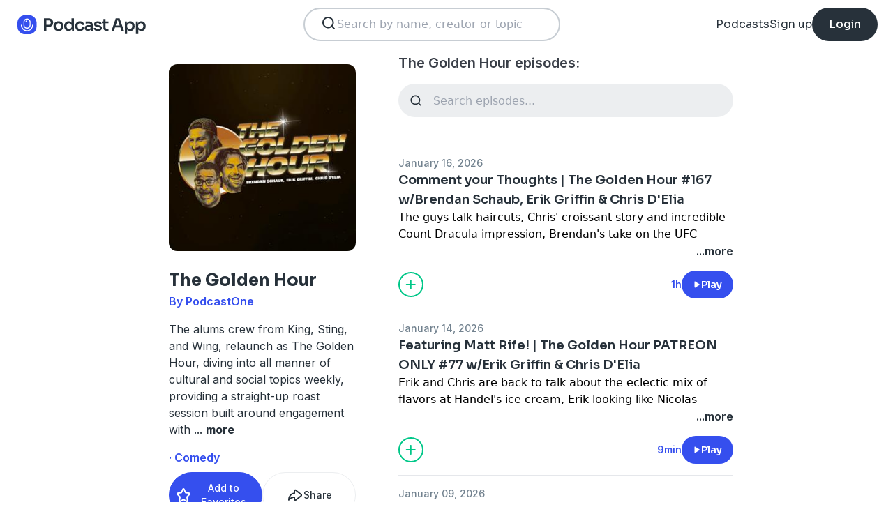

--- FILE ---
content_type: text/html; charset=utf-8
request_url: https://podcast.app/the-golden-hour-p590811
body_size: 24099
content:
<!DOCTYPE html><html lang="en"><head><meta charSet="utf-8"/><meta http-equiv="x-ua-compatible" content="ie=edge"/><meta name="viewport" content="width=device-width, initial-scale=1.0, user-scalable=0, viewport-fit=cover"/><title>The Golden Hour podcast - Free on The Podcast App</title><link rel="canonical" href="https://podcast.app/the-golden-hour-p590811"/><meta name="description" content="The alums crew from King, Sting, and Wing, relaunch as The Golden Hour, diving into all manner of cultural and social topics weekly, providing a straight-up roast session built around engagement with..."/><link rel="preload" href="https://podcast-api-images.s3.amazonaws.com/corona/show/590811/logo_300x300.jpeg" as="image" fetchPriority="high"/><meta name="title" content="The Golden Hour podcast - Free on The Podcast App"/><meta name="author" content="PodcastOne"/><meta name="keywords" content="The Golden Hour, PodcastOne, download, listen free, Podcasts, podcast, podcast app, Comedy"/><meta name="robots" content="INDEX,FOLLOW"/><meta property="al:ios:app_name" content="The Podcast App"/><meta property="al:ios:app_store_id" content="1199070742"/><meta property="al:ios:url" content="https://podcast.app/the-golden-hour-p590811"/><meta property="og:title" content="The Golden Hour by PodcastOne"/><meta property="og:image" content="https://podcast-api-images.s3.amazonaws.com/corona/show/590811/logo_300x300.jpeg"/><meta property="og:site_name" content="The Podcast App"/><meta property="og:type" content="article"/><meta property="og:url" content="https://podcast.app/the-golden-hour-p590811"/><meta property="og:description" content="The alums crew from King, Sting, and Wing, relaunch as The Golden Hour, diving into all manner of cultural and social topics weekly, providing a straight-up roast session built around engagement with..."/><meta name="twitter:site" content="@thepodcastapp"/><meta name="twitter:title" content="The Golden Hour by PodcastOne"/><meta name="twitter:description" content="The alums crew from King, Sting, and Wing, relaunch as The Golden Hour, diving into all manner of cultural and social topics weekly, providing a straight-up roast session built around engagement with..."/><meta name="twitter:image" content="https://podcast-api-images.s3.amazonaws.com/corona/show/590811/logo_300x300.jpeg"/><meta name="twitter:image:alt" content="The Golden Hour podcast"/><meta name="twitter:url" content="https://podcast.app/the-golden-hour-p590811"/><meta name="twitter:app:country" content="US"/><meta name="twitter:app:name:iphone" content="The podcast App"/><meta name="twitter:app:id:iphone" content="1199070742"/><meta name="twitter:app:url:iphone" content="https://podcast.app/the-golden-hour-p590811"/><meta name="twitter:app:name:ipad" content="The Podcast App"/><meta name="twitter:app:id:ipad" content="1199070742"/><meta name="twitter:app:url:ipad" content="https://podcast.app/the-golden-hour-p590811"/><script type="application/ld+json">{"@context":"https://schema.org/","@type":"PodcastSeries","name":"The Golden Hour","description":"The alums crew from King, Sting, and Wing, relaunch as The Golden Hour, diving into all manner of cultural and social topics weekly, providing a straight-up roast session built around engagement with long-time fans of the show. Headline comedians Chris D'Elia and Erik Griffin join Brendan Schaub and top-tier comedian guest appearances weekly, including the show Alum Theo Von.","aggregateRating":{"@type":"AggregateRating","ratingValue":"4.6","ratingCount":10339}}</script><meta name="next-head-count" content="34"/><link rel="shortcut icon" href="/images/logo.png" type="image/x-icon"/><link rel="dns-prefetch" href="https://www.googletagmanager.com"/><link rel="dns-prefetch" href="https://connect.facebook.net"/><link rel="dns-prefetch" href="https://scripts.clarity.ms"/><link rel="preconnect" href="https://podcast-api-images.s3.amazonaws.com" crossorigin="anonymous"/><link rel="dns-prefetch" href="https://podcast-api-images.s3.amazonaws.com"/><link rel="preconnect" href="https://fonts.gstatic.com/s/inter/v18/UcC73FwrK3iLTeHuS_nVMrMxCp50SjIa2JL7W0Q5n-wU.woff2" as="font" type="font/woff2" crossorigin="anonymous"/><link rel="preconnect" href="https://fonts.gstatic.com/s/inter/v18/UcC73FwrK3iLTeHuS_nVMrMxCp50SjIa2ZL7W0Q5n-wU.woff2" as="font" type="font/woff2" crossorigin="anonymous"/><link rel="preconnect" href="https://fonts.gstatic.com/s/inter/v18/UcC73FwrK3iLTeHuS_nVMrMxCp50SjIa25L7W0Q5n-wU.woff2" as="font" type="font/woff2" crossorigin="anonymous"/><link rel="preconnect" href="https://fonts.gstatic.com/s/sora/v12/xMQbuFFYT72XzQUpDqW1KX4.woff2" as="font" type="font/woff2" crossorigin="anonymous"/><link rel="preconnect" href="https://fonts.gstatic.com/s/inter/v18/UcC73FwrK3iLTeHuS_nVMrMxCp50SjIa1ZL7W0Q5nw.woff2" as="font" type="font/woff2" crossorigin="anonymous"/><link rel="preload" href="/images/search.svg" as="image"/><link rel="preload" href="/images/menu.svg" as="image"/><link rel="preload" href="/images/stores/app-store-dark.svg" as="image"/><link rel="preload" href="/images/stores/play-store-dark.svg" as="image"/><link rel="preload" href="/images/compact-doorslam-bg-illustration@2x.png" as="image" fetchPriority="high"/><link rel="preload" href="/_next/static/css/e8fcfda1b60d2328.css" as="style"/><link rel="stylesheet" href="/_next/static/css/e8fcfda1b60d2328.css" data-n-g=""/><noscript data-n-css=""></noscript><script defer="" nomodule="" src="/_next/static/chunks/polyfills-c67a75d1b6f99dc8.js"></script><script src="/_next/static/chunks/webpack-1bf6759874be67ba.js" defer=""></script><script src="/_next/static/chunks/framework-0c7baedefba6b077.js" defer=""></script><script src="/_next/static/chunks/main-b1c870cd799b644f.js" defer=""></script><script src="/_next/static/chunks/pages/_app-694f6636754058dc.js" defer=""></script><script src="/_next/static/chunks/74dd9c48-ce06c3e2e9b22c56.js" defer=""></script><script src="/_next/static/chunks/41155975-caa0b14e1ebbee07.js" defer=""></script><script src="/_next/static/chunks/cb355538-dbc14caaa82355c9.js" defer=""></script><script src="/_next/static/chunks/846-6a1c1b8aef8fa4c7.js" defer=""></script><script src="/_next/static/chunks/622-bd38ae1761f177c2.js" defer=""></script><script src="/_next/static/chunks/311-80511dbae695c5f3.js" defer=""></script><script src="/_next/static/chunks/374-ab96733d3ef5e110.js" defer=""></script><script src="/_next/static/chunks/415-3a083e4f28fa2980.js" defer=""></script><script src="/_next/static/chunks/494-a1c458d94238fee0.js" defer=""></script><script src="/_next/static/chunks/pages/podcasts/%5Bpid%5D-f8c9feb58515a502.js" defer=""></script><script src="/_next/static/bNkPDwcBfLuJazTEuzwml/_buildManifest.js" defer=""></script><script src="/_next/static/bNkPDwcBfLuJazTEuzwml/_ssgManifest.js" defer=""></script></head><body><noscript><iframe src="https://www.googletagmanager.com/ns.html?id=GTM-NSM2WR2" height="0" width="0" style="display:none;visibility:hidden"></iframe></noscript><div id="__next"><div class="hidden"><main class="mx-2 flex w-full flex-col rounded-2xl bg-white p-6 opacity-100 md:mx-0 md:w-80"><header class="mb-6 flex flex-col gap-y-4"><section class="flex flex-row justify-end"><button><img src="/images/close.svg" class="h-6 w-6" alt="Close"/> </button></section><h2 class="w-full break-words px-1 text-left font-sora text-xl font-bold">Share The Golden Hour</h2></header><span class="flex flex-row items-center gap-x-4 rounded-xl border border-white p-2 font-inter text-lg text-light-black hover:cursor-pointer hover:bg-light-gray"><span class="rounded-full border border-blue bg-blue p-2 text-white"><svg stroke="currentColor" fill="currentColor" stroke-width="0" viewBox="0 0 512 512" class="h-5 w-5" height="1em" width="1em" xmlns="http://www.w3.org/2000/svg"><path d="M326.612 185.391c59.747 59.809 58.927 155.698.36 214.59-.11.12-.24.25-.36.37l-67.2 67.2c-59.27 59.27-155.699 59.262-214.96 0-59.27-59.26-59.27-155.7 0-214.96l37.106-37.106c9.84-9.84 26.786-3.3 27.294 10.606.648 17.722 3.826 35.527 9.69 52.721 1.986 5.822.567 12.262-3.783 16.612l-13.087 13.087c-28.026 28.026-28.905 73.66-1.155 101.96 28.024 28.579 74.086 28.749 102.325.51l67.2-67.19c28.191-28.191 28.073-73.757 0-101.83-3.701-3.694-7.429-6.564-10.341-8.569a16.037 16.037 0 0 1-6.947-12.606c-.396-10.567 3.348-21.456 11.698-29.806l21.054-21.055c5.521-5.521 14.182-6.199 20.584-1.731a152.482 152.482 0 0 1 20.522 17.197zM467.547 44.449c-59.261-59.262-155.69-59.27-214.96 0l-67.2 67.2c-.12.12-.25.25-.36.37-58.566 58.892-59.387 154.781.36 214.59a152.454 152.454 0 0 0 20.521 17.196c6.402 4.468 15.064 3.789 20.584-1.731l21.054-21.055c8.35-8.35 12.094-19.239 11.698-29.806a16.037 16.037 0 0 0-6.947-12.606c-2.912-2.005-6.64-4.875-10.341-8.569-28.073-28.073-28.191-73.639 0-101.83l67.2-67.19c28.239-28.239 74.3-28.069 102.325.51 27.75 28.3 26.872 73.934-1.155 101.96l-13.087 13.087c-4.35 4.35-5.769 10.79-3.783 16.612 5.864 17.194 9.042 34.999 9.69 52.721.509 13.906 17.454 20.446 27.294 10.606l37.106-37.106c59.271-59.259 59.271-155.699.001-214.959z"></path></svg></span> <!-- -->Copy link</span><hr class="my-1 w-full opacity-80"/><a href="/cdn-cgi/l/email-protection#7b4419141f0246130f0f0b085e483a5e493d5e493d0b141f181a080f551a0b0b5e493d0f131e561c14171f1e155613140e09560b4e424b434a4a5e483d0e0f162408140e09181e5e483f0c1e195e494d0e0f1624161e1f120e165e483f08131a091e" target="_blank" class="flex flex-row items-center gap-x-4 rounded-xl border border-white p-2 font-inter text-lg text-light-black hover:cursor-pointer hover:bg-light-gray"><span class="rounded-full border border-blue bg-blue p-2 text-white"><svg stroke="currentColor" fill="currentColor" stroke-width="0" viewBox="0 0 512 512" class="h-5 w-5" height="1em" width="1em" xmlns="http://www.w3.org/2000/svg"><path d="M502.3 190.8c3.9-3.1 9.7-.2 9.7 4.7V400c0 26.5-21.5 48-48 48H48c-26.5 0-48-21.5-48-48V195.6c0-5 5.7-7.8 9.7-4.7 22.4 17.4 52.1 39.5 154.1 113.6 21.1 15.4 56.7 47.8 92.2 47.6 35.7.3 72-32.8 92.3-47.6 102-74.1 131.6-96.3 154-113.7zM256 320c23.2.4 56.6-29.2 73.4-41.4 132.7-96.3 142.8-104.7 173.4-128.7 5.8-4.5 9.2-11.5 9.2-18.9v-19c0-26.5-21.5-48-48-48H48C21.5 64 0 85.5 0 112v19c0 7.4 3.4 14.3 9.2 18.9 30.6 23.9 40.7 32.4 173.4 128.7 16.8 12.2 50.2 41.8 73.4 41.4z"></path></svg></span> <!-- -->Share to email</a><hr class="my-1 w-full opacity-80"/><a href="https://www.facebook.com/sharer/sharer.php?u=https%3A%2F%2Fpodcast.app%2Fthe-golden-hour-p590811%3Futm_source%3Dweb%26utm_medium%3Dshare" target="_blank" class="flex flex-row items-center gap-x-4 rounded-xl border border-white p-2 font-inter text-lg text-light-black hover:cursor-pointer hover:bg-light-gray"><span class="rounded-full border border-blue bg-blue p-2 text-white"><svg stroke="currentColor" fill="currentColor" stroke-width="0" viewBox="0 0 448 512" class="h-5 w-5" height="1em" width="1em" xmlns="http://www.w3.org/2000/svg"><path d="M400 32H48A48 48 0 0 0 0 80v352a48 48 0 0 0 48 48h137.25V327.69h-63V256h63v-54.64c0-62.15 37-96.48 93.67-96.48 27.14 0 55.52 4.84 55.52 4.84v61h-31.27c-30.81 0-40.42 19.12-40.42 38.73V256h68.78l-11 71.69h-57.78V480H400a48 48 0 0 0 48-48V80a48 48 0 0 0-48-48z"></path></svg></span> <!-- -->Share to Facebook</a><hr class="my-1 w-full opacity-80"/><a class="flex flex-row items-center gap-x-4 rounded-xl border border-white p-2 font-inter text-lg text-light-black hover:cursor-pointer hover:bg-light-gray" href="https://twitter.com/intent/tweet?text=https%3A%2F%2Fpodcast.app%2Fthe-golden-hour-p590811%3Futm_source%3Dweb%26utm_medium%3Dshare" target="_blank"><span class="rounded-full border border-blue bg-blue p-2 text-white"><svg stroke="currentColor" fill="currentColor" stroke-width="0" viewBox="0 0 512 512" class="h-5 w-5" height="1em" width="1em" xmlns="http://www.w3.org/2000/svg"><path d="M389.2 48h70.6L305.6 224.2 487 464H345L233.7 318.6 106.5 464H35.8L200.7 275.5 26.8 48H172.4L272.9 180.9 389.2 48zM364.4 421.8h39.1L151.1 88h-42L364.4 421.8z"></path></svg></span> <!-- -->Share to X</a></main></div><div class="hidden"><div class="z-40 flex flex-col items-center justify-center rounded-3xl border border-light-black bg-white"><header class="flex w-full flex-row justify-end px-4 pt-4"><img src="/images/close.svg" alt="Close" class="h-6 w-6 hover:cursor-pointer"/></header><article class="flex w-full flex-col items-center justify-center rounded-6xl py-8"><img src="/images/logo.png" alt="Podcast App" class="mb-5 h-12 w-12"/><h1 class="mx-8 mb-8 text-center font-sora text-4xl font-bold md:mx-32">Sign up to save your podcasts</h1><form class="flex w-4/5 flex-col gap-y-5 md:w-3/4"><div class="flex flex-col gap-y-3"><label class="font-inter text-base font-medium text-light-black">Email address</label><div class="flex flex-row items-center gap-x-1 rounded-full border-2 bg-input-background px-4 py-3 border-pagination-border-gray focus-within:border-blue"><img src="/images/signup_email-field.svg" alt="Email" class="h-8 w-8 flex-grow-0"/><input class="flex-grow bg-input-background placeholder:font-inter placeholder:text-base placeholder:font-medium placeholder:text-pill-back placeholder:opacity-40 focus:outline-none" type="email" placeholder="name@domain.com" value=""/></div></div><div class="flex flex-col gap-y-3"><label class="font-inter text-base font-medium text-light-black">Password</label><div class="flex flex-row items-center gap-x-1 rounded-full border-2 bg-input-background px-4 py-3 border-pagination-border-gray focus-within:border-blue"><img src="/images/signup_password-field.svg" alt="Password" class="h-8 w-8 flex-grow-0"/><input class="flex-grow bg-input-background placeholder:font-inter placeholder:text-base placeholder:font-medium placeholder:text-pill-back placeholder:opacity-40 focus:outline-none" type="password" placeholder="Password" value=""/></div></div><button class="group flex w-full items-center justify-center rounded-full border border-blue bg-blue py-4 hover:bg-white" type="submit"><span class="font-sora text-base font-bold leading-6 tracking-tight text-white group-hover:text-blue">Register</span></button></form><div class="relative my-8 flex w-4/5 flex-row items-center md:w-3/4"><hr class=" flex-grow border border-pagination-border-gray"/><span class="mx-6 font-inter text-base font-medium text-light-black">Or</span><hr class=" flex-grow border border-pagination-border-gray"/></div><section class="flex w-4/5 flex-col gap-y-5 md:w-3/4"><button class="flex  flex-row items-center justify-center rounded-full border border-pagination-border-gray px-3 py-4 hover:bg-pagination-border-gray"><img src="/images/auth/signup_google.svg" alt="Continue with Google" class="h-7.5 w-7.5 flex-grow-0"/><span class="flex-grow font-inter text-base font-medium tracking-normal text-light-black">Continue with Google</span></button></section><section class="mt-7 flex w-4/5 flex-col items-center justify-center gap-y-8 md:w-3/4"><span class="font-inter text-base font-medium text-light-black">Already have an account?<!-- --> <a class="font-bold text-blue hover:underline" href="/signin">Log in here.</a></span></section></article></div></div><div class="left-0 top-0 mb-4 h-15 w-15 bg-white"></div><nav class="absolute left-0 top-0 z-10 flex w-full flex-col  bg-white"><section class="flex h-17.5 flex-row items-center justify-between p-5 md:p-5.5"><a href="/"><img src="/images/logo.svg" alt="Podcast App" class="h-7.5 w-auto"/></a><section class="flex gap-x-7.5 md:hidden "><img src="/images/search.svg" alt="Search" class="h-6 w-auto undefined"/><img src="/images/menu.svg" alt="Menu" class="h-6 w-auto"/></section><section class="hidden flex-row md:flex"><form class="w-96 px-2"><div class="my-2 flex h-12 w-full flex-row rounded-full border-2 border-search-border-gray bg-white px-5.5 py-2"><div class="flex w-full flex-row gap-x-2 "><img src="/images/search.svg" class="h-6 w-6" alt="Search..."/><input class="h- flex-grow appearance-none" type="text" placeholder="Search by name, creator or topic" value=""/></div></div></form></section><section class="hidden flex-row items-center gap-x-7.5 md:flex"><a class="font-sora text-base text-light-black hover:underline" href="/shows">Podcasts</a><a class="font-sora text-base text-light-black hover:underline" href="/register">Sign up</a><a class="flex h-12 items-center justify-center rounded-3xl bg-light-black px-6 hover:opacity-80" href="/signin"><span class="font-sora text-base font-medium text-white">Login</span></a></section></section><section class="hidden"><form class="w-full px-2"><div class="my-2 flex h-12 w-full flex-row rounded-full border-2 border-search-border-gray bg-white px-5.5 py-2"><div class="flex w-full flex-row gap-x-2"><img src="/images/search.svg" class="h-6 w-6" alt="Search..."/><input class="flex-grow appearance-none" type="text" placeholder="Search by name, creator or topic" value=""/></div></div></form><a class="mx-5.5  bg-white p-4 text-center font-sora text-lg text-light-black" href="/shows">Podcasts</a><div class="flex w-full items-center justify-center"><hr class="w-96/100 border-light-gray bg-light-gray"/></div><a class="mx-5.5  bg-white p-4 text-center font-sora text-lg text-light-black" href="/signin">Login</a><a class="mx-5.5 rounded-full bg-blue p-4 text-center font-sora text-lg text-white" href="/register">Sign up</a></section></nav><div class="flex flex-col md:mx-auto md:w-2/3 md:flex-row md:gap-x-2"><div itemscope="" itemType="https://schema.org/PodcastSeries" class="md:w-2/5"><meta name="name" content="The Golden Hour"/><meta name="description" content="The alums crew from King, Sting, and Wing, relaunch as The Golden Hour, diving into all manner of cultural and social topics weekly, providing a straight-up roast session built around engagement with..."/><div><section class="mx-auto flex flex-col justify-start p-4 md:w-10/12 md:justify-between md:pl-0"><header class="flex flex-row space-x-4 md:flex-col md:space-x-0 "><img src="https://podcast-api-images.s3.amazonaws.com/corona/show/590811/logo_300x300.jpeg" class="h-32 w-32 rounded-xl md:h-auto md:w-full" alt="The Golden Hour"/><section class="flex flex-col md:mt-6"><h1 class="w-full break-words text-left font-sora text-2xl font-bold leading-9 text-light-black">The Golden Hour</h1><p class="font-inter text-base font-semibold leading-6 text-blue">By PodcastOne</p></section></header><article class="flex flex-col space-y-2 py-2"><div class="styled-description font-inter text-base font-normal leading-6 text-light-black">The alums crew from King, Sting, and Wing, relaunch as The Golden Hour, diving into all manner of cultural and social topics weekly, providing a straight-up roast session built around engagement with <!-- -->...<!-- --> <span class="font-bold hover:cursor-pointer">more</span></div><section class="hidden"><span class="font-inter text-base font-bold"></span></section></article><ul class="hidden flex-col md:flex"><li><a class="font-inter text-base font-semibold text-blue hover:underline" href="/shows/comedy">· Comedy</a></li></ul><section class="flex w-full flex-row gap-x-3 py-2"><button class="flex w-full flex-row items-center justify-center gap-x-2 rounded-full border px-2 py-3 text-center font-inter text-sm font-medium border-blue bg-blue text-white"><img src="/images/add_favorites.svg" alt="Share" class="h-6 w-6"/>Add to Favorites</button><button class="flex w-full flex-row items-center justify-center gap-x-2 rounded-full border border-light-gray px-2 py-3 text-center font-inter text-sm font-medium text-light-black md:hover:bg-light-gray"><img src="/images/share.svg" alt="Share" class="h-6 w-6"/>Share</button></section><hr class="my-2 opacity-70"/><section itemscope="" itemProp="aggregateRating" itemType="https://schema.org/AggregateRating" class="flex items-center justify-between p-2"><div class="flex flex-row items-center space-x-2"><ul class="flex flex-row items-center justify-center gap-x-0.5"><li><img src="/images/star-full.svg" alt="4.6" class="h-5 w-5"/></li><li><img src="/images/star-full.svg" alt="4.6" class="h-5 w-5"/></li><li><img src="/images/star-full.svg" alt="4.6" class="h-5 w-5"/></li><li><img src="/images/star-full.svg" alt="4.6" class="h-5 w-5"/></li><li><img src="/images/star-half.svg" alt="4.6" class="h-5 w-5"/></li></ul><p class="font-inter text-xl font-bold  text-light-black" itemProp="ratingValue">4.6</p></div><p class="flex-grow gap-x-2 text-right font-inter text-base font-medium leading-6 text-light-black"><span itemProp="reviewCount" class="hidden">10339</span>10,339 ratings</p><div itemProp="itemReviewed" itemscope="" itemType="https://schema.org/PodcastSeries"><meta itemProp="name" content="The Golden Hour"/><meta itemProp="description" content="The alums crew from King, Sting, and Wing, relaunch as The Golden Hour, diving into all manner of cultural and social topics weekly, providing a straight-up roast session built around engagement with long-time fans of the show. Headline comedians Chris D&#x27;Elia and Erik Griffin join Brendan Schaub and top-tier comedian guest appearances weekly, including the show Alum Theo Von."/></div></section><hr class="my-2 opacity-70"/><section class="flex flex-row justify-between py-2 md:flex-col md:py-0"><a href="https://itunes.apple.com/us/app/the-podcast-app/id1199070742?mt=8" class="w-full"><img src="/images/stores/app-store-dark.svg" alt="Download on the App Store" class="h-auto w-full md:hidden"/></a><section class="hidden flex-col gap-y-5 py-4 md:flex"><a href="https://itunes.apple.com/us/app/the-podcast-app/id1199070742?mt=8"><img src="/images/stores/app-store-dark.svg" alt="Download on the App Store" class="h-auto w-full"/></a><a href="https://play.google.com/store/apps/details?id=com.streema.podcast&amp;hl=en"><img alt="Get it on Google Play" loading="lazy" width="298" height="88" decoding="async" data-nimg="1" class="h-auto w-full" style="color:transparent" src="/images/stores/play-store-dark.svg"/></a></section></section><hr class="my-2 opacity-70 md:hidden"/><div class="hidden md:block"><article class="m-4 flex flex-col gap-y-3 rounded-3xl bg-blue bg-opacity-10 p-7 md:m-0"><h2 class="break-words font-sora text-xl font-semibold">FAQs about The Golden Hour:</h2><section><h3 class="break-words font-inter text-base font-bold leading-6 text-light-black">How many episodes does The Golden Hour have?</h3><p class="break-words font-inter text-base font-normal leading-6 text-light-black">The podcast currently has 685 episodes available.</p></section></article></div></section></div></div><section class="mx-auto flex w-full flex-col px-4 md:w-3/5"><h2 class="font-inter text-xl font-semibold text-black">The Golden Hour episodes:</h2><form class="w-full"><input class="episode-search my-4 h-12 w-full appearance-none rounded-full bg-light-gray px-4 py-2 text-left placeholder:text-left" type="text" placeholder="Search episodes..." value=""/></form><ul class="md:mt-8"><li><article class="my-2 flex flex-col gap-y-1"><a class="font-inter text-sm font-medium text-title-gray" title="Comment your Thoughts  | The Golden Hour #167 w/Brendan Schaub, Erik Griffin &amp; Chris D&#x27;Elia - The Golden Hour" rel="nofollow" href="/comment-your-thoughts-the-golden-hour-167-wbrendan-schaub-erik-griffin-chris-delia-e438582499">January 16, 2026</a><a title="Comment your Thoughts  | The Golden Hour #167 w/Brendan Schaub, Erik Griffin &amp; Chris D&#x27;Elia - The Golden Hour" rel="nofollow" class="font-sora text-lg font-semibold text-light-black" href="/comment-your-thoughts-the-golden-hour-167-wbrendan-schaub-erik-griffin-chris-delia-e438582499">Comment your Thoughts  | The Golden Hour #167 w/Brendan Schaub, Erik Griffin &amp; Chris D&#x27;Elia</a><div><a class="line-clamp-2" title="Comment your Thoughts  | The Golden Hour #167 w/Brendan Schaub, Erik Griffin &amp; Chris D&#x27;Elia - The Golden Hour" rel="nofollow" href="/comment-your-thoughts-the-golden-hour-167-wbrendan-schaub-erik-griffin-chris-delia-e438582499"><div><p>The guys talk haircuts, Chris&#x27; croissant story and incredible Count Dracula impression, Brendan&#x27;s take on the UFC sketch at the Golden Globes with Mackenzie Dern and Brian Ortega, the purpose of overly pushing sexuality in TV and film, the Phil Hendrie radio show and much more! Get this episode AD FREE + 2 PATREON ONLY episodes/month only at <!-- -->https://patreon.com/thegoldenhourpodcast</p><p>Quince - Refresh your winter wardrobe with Quince. . Go to https://quince.com/golden for free shipping on your order and 365-day returns. Now available in Canada, too. That&#x27;s https://quince.com/golden. Free shipping and 365-day returns. https://quince.com/golden</p><p>See Privacy Policy at <!-- -->https://art19.com/privacy<!-- --> and California Privacy Notice at <!-- -->https://art19.com/privacy#do-not-sell-my-info<!-- -->.</p></div></a><div class="flex flex-row justify-end"><span class="font-inter text-base font-semibold text-light-black hover:cursor-pointer">...more</span></div></div><section class="mt-4 flex flex-row items-center justify-between"><img src="/images/add_listenlater.svg" alt="Listen Later" class="h-9 w-auto hover:cursor-pointer"/><nav class="flex flex-row items-center gap-x-4"><span class="font-inter text-sm font-semibold text-blue">1h</span><button class="flex flex-row items-center gap-x-2 rounded-full bg-blue px-4 py-2 font-sora text-sm font-semibold leading-6 text-white"><img src="/images/play.svg" alt="Comment your Thoughts  | The Golden Hour #167 w/Brendan Schaub, Erik Griffin &amp; Chris D&#x27;Elia" class="h-3 w-3"/>Play</button></nav></section></article><hr class="my-4 w-full text-header-shadow-gray"/></li><li><article class="my-2 flex flex-col gap-y-1"><a class="font-inter text-sm font-medium text-title-gray" title="Featuring Matt Rife! | The Golden Hour PATREON ONLY #77 w/Erik Griffin &amp; Chris D&#x27;Elia - The Golden Hour" rel="nofollow" href="/featuring-matt-rife-the-golden-hour-patreon-only-77-werik-griffin-chris-delia-e438345632">January 14, 2026</a><a title="Featuring Matt Rife! | The Golden Hour PATREON ONLY #77 w/Erik Griffin &amp; Chris D&#x27;Elia - The Golden Hour" rel="nofollow" class="font-sora text-lg font-semibold text-light-black" href="/featuring-matt-rife-the-golden-hour-patreon-only-77-werik-griffin-chris-delia-e438345632">Featuring Matt Rife! | The Golden Hour PATREON ONLY #77 w/Erik Griffin &amp; Chris D&#x27;Elia</a><div><a class="line-clamp-2" title="Featuring Matt Rife! | The Golden Hour PATREON ONLY #77 w/Erik Griffin &amp; Chris D&#x27;Elia - The Golden Hour" rel="nofollow" href="/featuring-matt-rife-the-golden-hour-patreon-only-77-werik-griffin-chris-delia-e438345632"><div><p>Erik and Chris are back to talk about the eclectic mix of flavors at Handel&#x27;s ice cream, Erik looking like Nicolas Maduro, and Grok putting everyone in Bikinis. They also reminisce about classic TV shows and their musical intros, watch a hilarious viral clip of Kevin Durant, and get an update on Chris&#x27;s workouts.</p><p><br/></p><p><br/></p><p><br/></p><p><br/></p><p><br/></p><p>See Privacy Policy at <!-- -->https://art19.com/privacy<!-- --> and California Privacy Notice at <!-- -->https://art19.com/privacy#do-not-sell-my-info<!-- -->.</p></div></a><div class="flex flex-row justify-end"><span class="font-inter text-base font-semibold text-light-black hover:cursor-pointer">...more</span></div></div><section class="mt-4 flex flex-row items-center justify-between"><img src="/images/add_listenlater.svg" alt="Listen Later" class="h-9 w-auto hover:cursor-pointer"/><nav class="flex flex-row items-center gap-x-4"><span class="font-inter text-sm font-semibold text-blue">9min</span><button class="flex flex-row items-center gap-x-2 rounded-full bg-blue px-4 py-2 font-sora text-sm font-semibold leading-6 text-white"><img src="/images/play.svg" alt="Featuring Matt Rife! | The Golden Hour PATREON ONLY #77 w/Erik Griffin &amp; Chris D&#x27;Elia" class="h-3 w-3"/>Play</button></nav></section></article><hr class="my-4 w-full text-header-shadow-gray"/></li><li><article class="my-2 flex flex-col gap-y-1"><a class="font-inter text-sm font-medium text-title-gray" title="Erik Wore Women’s Pajamas | The Golden Hour #166 w/Erik Griffin &amp; Chris D&#x27;Elia - The Golden Hour" rel="nofollow" href="/erik-wore-womens-pajamas-the-golden-hour-166-werik-griffin-chris-delia-e437820222">January 09, 2026</a><a title="Erik Wore Women’s Pajamas | The Golden Hour #166 w/Erik Griffin &amp; Chris D&#x27;Elia - The Golden Hour" rel="nofollow" class="font-sora text-lg font-semibold text-light-black" href="/erik-wore-womens-pajamas-the-golden-hour-166-werik-griffin-chris-delia-e437820222">Erik Wore Women’s Pajamas | The Golden Hour #166 w/Erik Griffin &amp; Chris D&#x27;Elia</a><div><a class="line-clamp-2" title="Erik Wore Women’s Pajamas | The Golden Hour #166 w/Erik Griffin &amp; Chris D&#x27;Elia - The Golden Hour" rel="nofollow" href="/erik-wore-womens-pajamas-the-golden-hour-166-werik-griffin-chris-delia-e437820222"><div><p>Chris and Erik open the show talking about Erik&#x27;s disastrous New Year&#x27;s Eve show and airport bathroom disaster. Chris updates the guys on the problem with his new Garmin watch, and they talk about their kids making up their own rules, reverse burpees, and doing &quot;old man tests&quot; to make sure they are still in shape. Get this episode AD FREE + 2 PATREON ONLY episodes/month only at <!-- -->https://patreon.com/thegoldenhourpodcast</p><p>AG1 - Go to <!-- -->https://drinkag1.com/goldenhour<!-- --> to get their best offer.. For a limited time only, get a FREE AG1 duffel bag and FREE AG1 Welcome Kit with your first subscription order!</p><p>See Privacy Policy at <!-- -->https://art19.com/privacy<!-- --> and California Privacy Notice at <!-- -->https://art19.com/privacy#do-not-sell-my-info<!-- -->.</p></div></a><div class="flex flex-row justify-end"><span class="font-inter text-base font-semibold text-light-black hover:cursor-pointer">...more</span></div></div><section class="mt-4 flex flex-row items-center justify-between"><img src="/images/add_listenlater.svg" alt="Listen Later" class="h-9 w-auto hover:cursor-pointer"/><nav class="flex flex-row items-center gap-x-4"><span class="font-inter text-sm font-semibold text-blue">1h 8min</span><button class="flex flex-row items-center gap-x-2 rounded-full bg-blue px-4 py-2 font-sora text-sm font-semibold leading-6 text-white"><img src="/images/play.svg" alt="Erik Wore Women’s Pajamas | The Golden Hour #166 w/Erik Griffin &amp; Chris D&#x27;Elia" class="h-3 w-3"/>Play</button></nav></section></article><hr class="my-4 w-full text-header-shadow-gray"/></li><li><article class="my-2 flex flex-col gap-y-1"><a class="font-inter text-sm font-medium text-title-gray" title="Oh, You Think That’s Good? | The Golden Hour #165 w/Brendan Schaub, Erik Griffin &amp; Chris D&#x27;Elia - The Golden Hour" rel="nofollow" href="/oh-you-think-thats-good-the-golden-hour-165-wbrendan-schaub-erik-griffin-chris-delia-e437121126">January 02, 2026</a><a title="Oh, You Think That’s Good? | The Golden Hour #165 w/Brendan Schaub, Erik Griffin &amp; Chris D&#x27;Elia - The Golden Hour" rel="nofollow" class="font-sora text-lg font-semibold text-light-black" href="/oh-you-think-thats-good-the-golden-hour-165-wbrendan-schaub-erik-griffin-chris-delia-e437121126">Oh, You Think That’s Good? | The Golden Hour #165 w/Brendan Schaub, Erik Griffin &amp; Chris D&#x27;Elia</a><div><a class="line-clamp-2" title="Oh, You Think That’s Good? | The Golden Hour #165 w/Brendan Schaub, Erik Griffin &amp; Chris D&#x27;Elia - The Golden Hour" rel="nofollow" href="/oh-you-think-thats-good-the-golden-hour-165-wbrendan-schaub-erik-griffin-chris-delia-e437121126"><div><p>The guys talk Erik&#x27;s wife&#x27;s outfits, Brendan&#x27;s neighborhood Christmas competition, the Somali daycare controversy, Brendan&#x27;s daily routine and his son Boston&#x27;s obsession with the Titanic, Erik and Chris&#x27; sons growing up and doing things &quot;their way&quot;, Christmas gifts the guys got their families, the Jake Paul curse and much more. Get this episode AD FREE + 2 PATREON ONLY episodes/month only at <!-- -->https://patreon.com/thegoldenhourpodcast</p><p>Stash - Go to https://get.stash.com/golden to see how you can receive TWENTY-FIVE DOLLARS towards your first stock purchase and to view important disclosures. That’s https://get.stash.com/golden</p><p>See Privacy Policy at <!-- -->https://art19.com/privacy<!-- --> and California Privacy Notice at <!-- -->https://art19.com/privacy#do-not-sell-my-info<!-- -->.</p></div></a><div class="flex flex-row justify-end"><span class="font-inter text-base font-semibold text-light-black hover:cursor-pointer">...more</span></div></div><section class="mt-4 flex flex-row items-center justify-between"><img src="/images/add_listenlater.svg" alt="Listen Later" class="h-9 w-auto hover:cursor-pointer"/><nav class="flex flex-row items-center gap-x-4"><span class="font-inter text-sm font-semibold text-blue">1h 5min</span><button class="flex flex-row items-center gap-x-2 rounded-full bg-blue px-4 py-2 font-sora text-sm font-semibold leading-6 text-white"><img src="/images/play.svg" alt="Oh, You Think That’s Good? | The Golden Hour #165 w/Brendan Schaub, Erik Griffin &amp; Chris D&#x27;Elia" class="h-3 w-3"/>Play</button></nav></section></article><hr class="my-4 w-full text-header-shadow-gray"/></li><li><article class="my-2 flex flex-col gap-y-1"><a class="font-inter text-sm font-medium text-title-gray" title="Shingle Bells | The Golden Hour #164 w/Brendan Schaub, Erik Griffin &amp; Chris D&#x27;Elia - The Golden Hour" rel="nofollow" href="/shingle-bells-the-golden-hour-164-wbrendan-schaub-erik-griffin-chris-delia-e436540764">December 26, 2025</a><a title="Shingle Bells | The Golden Hour #164 w/Brendan Schaub, Erik Griffin &amp; Chris D&#x27;Elia - The Golden Hour" rel="nofollow" class="font-sora text-lg font-semibold text-light-black" href="/shingle-bells-the-golden-hour-164-wbrendan-schaub-erik-griffin-chris-delia-e436540764">Shingle Bells | The Golden Hour #164 w/Brendan Schaub, Erik Griffin &amp; Chris D&#x27;Elia</a><div><a class="line-clamp-2" title="Shingle Bells | The Golden Hour #164 w/Brendan Schaub, Erik Griffin &amp; Chris D&#x27;Elia - The Golden Hour" rel="nofollow" href="/shingle-bells-the-golden-hour-164-wbrendan-schaub-erik-griffin-chris-delia-e436540764"><div><p>The guys celebrate Christmas and talk their kids playing Elf on a Shelf, the powerful influence of Big Garmin, stories of snitching at school, Brendan&#x27;s secret reign as the Piss Bandit, trying to fix things without asking for people&#x27;s help, debating TV sizes, dealing with hot babysitters and much more! Get this episode AD FREE + 2 PATREON ONLY episodes/month only at <!-- -->https://patreon.com/thegoldenhourpodcast</p><p>DraftKings - Download the DraftKings Pick6 app now and use code GOLDEN. New DraftKings customers can play just $5, get $50 in Pick6 credits with code GOLDEN. Ride the upside. In partnership with DraftKings Pick6.</p><p>Hims - To get simple, online access to personalized, affordable care for ED, Hair Loss, Weight Loss, and more, visit http://hims.com/golden</p><p><br/></p><p>See Privacy Policy at <!-- -->https://art19.com/privacy<!-- --> and California Privacy Notice at <!-- -->https://art19.com/privacy#do-not-sell-my-info<!-- -->.</p></div></a><div class="flex flex-row justify-end"><span class="font-inter text-base font-semibold text-light-black hover:cursor-pointer">...more</span></div></div><section class="mt-4 flex flex-row items-center justify-between"><img src="/images/add_listenlater.svg" alt="Listen Later" class="h-9 w-auto hover:cursor-pointer"/><nav class="flex flex-row items-center gap-x-4"><span class="font-inter text-sm font-semibold text-blue">1h 7min</span><button class="flex flex-row items-center gap-x-2 rounded-full bg-blue px-4 py-2 font-sora text-sm font-semibold leading-6 text-white"><img src="/images/play.svg" alt="Shingle Bells | The Golden Hour #164 w/Brendan Schaub, Erik Griffin &amp; Chris D&#x27;Elia" class="h-3 w-3"/>Play</button></nav></section></article><hr class="my-4 w-full text-header-shadow-gray"/></li><li><article class="my-2 flex flex-col gap-y-1"><a class="font-inter text-sm font-medium text-title-gray" title="I Want Side Effects | The Golden Hour #163 w/Brendan Schaub, Erik Griffin &amp; Chris D&#x27;Elia - The Golden Hour" rel="nofollow" href="/i-want-side-effects-the-golden-hour-163-wbrendan-schaub-erik-griffin-chris-delia-e435908972">December 19, 2025</a><a title="I Want Side Effects | The Golden Hour #163 w/Brendan Schaub, Erik Griffin &amp; Chris D&#x27;Elia - The Golden Hour" rel="nofollow" class="font-sora text-lg font-semibold text-light-black" href="/i-want-side-effects-the-golden-hour-163-wbrendan-schaub-erik-griffin-chris-delia-e435908972">I Want Side Effects | The Golden Hour #163 w/Brendan Schaub, Erik Griffin &amp; Chris D&#x27;Elia</a><div><a class="line-clamp-2" title="I Want Side Effects | The Golden Hour #163 w/Brendan Schaub, Erik Griffin &amp; Chris D&#x27;Elia - The Golden Hour" rel="nofollow" href="/i-want-side-effects-the-golden-hour-163-wbrendan-schaub-erik-griffin-chris-delia-e435908972"><div><p>Erik receives a unique gift from a Golden Hour fan and brings it to the studio and the guys talk Brendan&#x27;s Instagram skits with his wife, Ray J&#x27;s confession about Diddy and his butt, how long it takes someone to fall in love and want to start a family, age gaps in relationships, what Chris would do if he started going bald and his battle with shingles, the new series Pluribus, Trump&#x27;s comments on the Rob Reiner tragedy, Tomi Lahren&#x27;s glow up, Jack Doherty&#x27;s hateable face and much more! Get this episode AD FREE + 2 PATREON ONLY episodes/month only at <!-- -->https://patreon.com/thegoldenhourpodcast</p><p><br/></p><p>DraftKings - Download the DraftKings Sportsbook app TODAY! New customers, bet just $5, and if your bet wins, you’ll instantly get paid $200 in bonus bets with code GOLDEN</p><p>Quince - Get your wardrobe sorted and your gift list handled with Quince. Don&#x27;t wait! Go to <!-- -->http://quince.com/golden<!-- --> for free shipping on your order and 365-day returns</p><p>Don’t let your money sit around—put it to work with Stash. Go to https://get.stash.com/golden to see how you can receive TWENTY-FIVE DOLLARS towards your first stock purchase and to view important disclosures.</p><p><br/></p><p><br/></p><p><br/></p><p><br/></p><p><br/></p><p><br/></p><p><br/></p><p>See Privacy Policy at <!-- -->https://art19.com/privacy<!-- --> and California Privacy Notice at <!-- -->https://art19.com/privacy#do-not-sell-my-info<!-- -->.</p></div></a><div class="flex flex-row justify-end"><span class="font-inter text-base font-semibold text-light-black hover:cursor-pointer">...more</span></div></div><section class="mt-4 flex flex-row items-center justify-between"><img src="/images/add_listenlater.svg" alt="Listen Later" class="h-9 w-auto hover:cursor-pointer"/><nav class="flex flex-row items-center gap-x-4"><span class="font-inter text-sm font-semibold text-blue">1h 10min</span><button class="flex flex-row items-center gap-x-2 rounded-full bg-blue px-4 py-2 font-sora text-sm font-semibold leading-6 text-white"><img src="/images/play.svg" alt="I Want Side Effects | The Golden Hour #163 w/Brendan Schaub, Erik Griffin &amp; Chris D&#x27;Elia" class="h-3 w-3"/>Play</button></nav></section></article><hr class="my-4 w-full text-header-shadow-gray"/></li><li><article class="my-2 flex flex-col gap-y-1"><a class="font-inter text-sm font-medium text-title-gray" title="Golden Hour Book Club | The Golden Hour PATREON #75 EXCERPT w/Erik Griffin &amp; Chris D&#x27;Elia - The Golden Hour" rel="nofollow" href="/golden-hour-book-club-the-golden-hour-patreon-75-excerpt-werik-griffin-chris-delia-e435662363">December 17, 2025</a><a title="Golden Hour Book Club | The Golden Hour PATREON #75 EXCERPT w/Erik Griffin &amp; Chris D&#x27;Elia - The Golden Hour" rel="nofollow" class="font-sora text-lg font-semibold text-light-black" href="/golden-hour-book-club-the-golden-hour-patreon-75-excerpt-werik-griffin-chris-delia-e435662363">Golden Hour Book Club | The Golden Hour PATREON #75 EXCERPT w/Erik Griffin &amp; Chris D&#x27;Elia</a><div><a class="line-clamp-2" title="Golden Hour Book Club | The Golden Hour PATREON #75 EXCERPT w/Erik Griffin &amp; Chris D&#x27;Elia - The Golden Hour" rel="nofollow" href="/golden-hour-book-club-the-golden-hour-patreon-75-excerpt-werik-griffin-chris-delia-e435662363"><div><p>Erik and Chris talk about spicy fantasy novels, the McDonald&#x27;s AI-generated ad, and Erik upgrading to an Alaskan King Bed and much more!</p><p>See Privacy Policy at <!-- -->https://art19.com/privacy<!-- --> and California Privacy Notice at <!-- -->https://art19.com/privacy#do-not-sell-my-info<!-- -->.</p></div></a><div class="flex flex-row justify-end"><span class="font-inter text-base font-semibold text-light-black hover:cursor-pointer">...more</span></div></div><section class="mt-4 flex flex-row items-center justify-between"><img src="/images/add_listenlater.svg" alt="Listen Later" class="h-9 w-auto hover:cursor-pointer"/><nav class="flex flex-row items-center gap-x-4"><span class="font-inter text-sm font-semibold text-blue">10min</span><button class="flex flex-row items-center gap-x-2 rounded-full bg-blue px-4 py-2 font-sora text-sm font-semibold leading-6 text-white"><img src="/images/play.svg" alt="Golden Hour Book Club | The Golden Hour PATREON #75 EXCERPT w/Erik Griffin &amp; Chris D&#x27;Elia" class="h-3 w-3"/>Play</button></nav></section></article><hr class="my-4 w-full text-header-shadow-gray"/></li><li><article class="my-2 flex flex-col gap-y-1"><a class="font-inter text-sm font-medium text-title-gray" title="The Male Gaze | The Golden Hour #162 w/Brendan Schaub, Erik Griffin &amp; Chris D&#x27;Elia - The Golden Hour" rel="nofollow" href="/the-male-gaze-the-golden-hour-162-wbrendan-schaub-erik-griffin-chris-delia-e435076711">December 12, 2025</a><a title="The Male Gaze | The Golden Hour #162 w/Brendan Schaub, Erik Griffin &amp; Chris D&#x27;Elia - The Golden Hour" rel="nofollow" class="font-sora text-lg font-semibold text-light-black" href="/the-male-gaze-the-golden-hour-162-wbrendan-schaub-erik-griffin-chris-delia-e435076711">The Male Gaze | The Golden Hour #162 w/Brendan Schaub, Erik Griffin &amp; Chris D&#x27;Elia</a><div><a class="line-clamp-2" title="The Male Gaze | The Golden Hour #162 w/Brendan Schaub, Erik Griffin &amp; Chris D&#x27;Elia - The Golden Hour" rel="nofollow" href="/the-male-gaze-the-golden-hour-162-wbrendan-schaub-erik-griffin-chris-delia-e435076711"><div><p>The boys talk Chris annoyingly waking up Erik&#x27;s kid, Brendan attending Tucker Carlson&#x27;s Christmas party and being the first heavyweight in UFC history to land a D&#x27;Arce Choke, Paramount and Netflix&#x27;s bidding war to buy Warner Bros Discovery, the new Pluribus and Stranger Things episodes, the Golden Globes holding their first ever Podcast Awards nominations and much more! Get this episode AD FREE + 2 PATREON ONLY episodes/month only at <!-- -->https://patreon.com/thegoldenhourpodcast</p><p><br/></p><p>Quince - Give and get timeless holiday staples that last this season with Quince. Go to <!-- -->http://quince.com/golden<!-- --> for free shipping on your order and 365-day returns.</p><p>DraftKings - Download the DraftKings Pick6 app now and use code GOLDEN. That’s code GOLDEN — play just $5, and get $50 in Pick6 credits.</p><p>Hims - To get simple, online access to personalized, affordable care for ED, Hair Loss, Weight Loss, and more, visit https://hims.com/golden</p><p>Tempo - For a limited time, Tempo is offering my listeners SIXTY PERCENT OFF your first box! Go to http://tempomeals.com/golden</p><p><br/></p><p><br/></p><p><br/></p><p><br/></p><p><br/></p><p>See Privacy Policy at <!-- -->https://art19.com/privacy<!-- --> and California Privacy Notice at <!-- -->https://art19.com/privacy#do-not-sell-my-info<!-- -->.</p></div></a><div class="flex flex-row justify-end"><span class="font-inter text-base font-semibold text-light-black hover:cursor-pointer">...more</span></div></div><section class="mt-4 flex flex-row items-center justify-between"><img src="/images/add_listenlater.svg" alt="Listen Later" class="h-9 w-auto hover:cursor-pointer"/><nav class="flex flex-row items-center gap-x-4"><span class="font-inter text-sm font-semibold text-blue">1h 6min</span><button class="flex flex-row items-center gap-x-2 rounded-full bg-blue px-4 py-2 font-sora text-sm font-semibold leading-6 text-white"><img src="/images/play.svg" alt="The Male Gaze | The Golden Hour #162 w/Brendan Schaub, Erik Griffin &amp; Chris D&#x27;Elia" class="h-3 w-3"/>Play</button></nav></section></article><hr class="my-4 w-full text-header-shadow-gray"/></li><li><article class="my-2 flex flex-col gap-y-1"><a class="font-inter text-sm font-medium text-title-gray" title="Take This Gusher | The Golden Hour #161 w/Brendan Schaub, Erik Griffin &amp; Chris D&#x27;Elia - The Golden Hour" rel="nofollow" href="/take-this-gusher-the-golden-hour-161-wbrendan-schaub-erik-griffin-chris-delia-e434155755">December 05, 2025</a><a title="Take This Gusher | The Golden Hour #161 w/Brendan Schaub, Erik Griffin &amp; Chris D&#x27;Elia - The Golden Hour" rel="nofollow" class="font-sora text-lg font-semibold text-light-black" href="/take-this-gusher-the-golden-hour-161-wbrendan-schaub-erik-griffin-chris-delia-e434155755">Take This Gusher | The Golden Hour #161 w/Brendan Schaub, Erik Griffin &amp; Chris D&#x27;Elia</a><div><a class="line-clamp-2" title="Take This Gusher | The Golden Hour #161 w/Brendan Schaub, Erik Griffin &amp; Chris D&#x27;Elia - The Golden Hour" rel="nofollow" href="/take-this-gusher-the-golden-hour-161-wbrendan-schaub-erik-griffin-chris-delia-e434155755"><div><p>The guys talk Akaash Singh&#x27;s wifey drama, Chris and Erik&#x27;s memory of Akaash previously talking smack about Chris and despite that, Chris has zero desire to knock him while he&#x27;s down, Andrew Schulz&#x27;s appearance on Joe Rogan&#x27;s podcast addressing Marc Maron on the Bad Friends podcast talking smack on Joe Rogan while Bobby Lee and Andrew Santino refrain from defending Rogan, the cons of performing at New Year&#x27;s shows, Chris&#x27; continued excitement for his CoreViva body scan, Chris and Brendan on meeting haters in real life and much more. Get this episode AD FREE + 2 PATREON ONLY episodes/month only at <!-- -->https://patreon.com/thegoldenhourpodcast</p><p>AG1 - Head to http://drinkag1.com/goldenhour you’ll get the welcome kit, a Morning Person hat, a bottle of Vitamin D3+K2, a AG1 Flavor Sampler and you’ll get to try their new sleep supplement AGZ for free.</p><p>DraftKings - Download the DraftKings Sportsbook app and use promo code GOLDEN. That’s code GOLDEN to turn five bucks into two hundred in bonus bets if your bet wins.</p><p>Stash - Go to https://get.stash.com/golden to see how you can receive TWENTY-FIVE DOLLARS towards your first stock purchase and to view important disclosures. That’s https://get.stash.com/golden</p><p>See Privacy Policy at <!-- -->https://art19.com/privacy<!-- --> and California Privacy Notice at <!-- -->https://art19.com/privacy#do-not-sell-my-info<!-- -->.</p></div></a><div class="flex flex-row justify-end"><span class="font-inter text-base font-semibold text-light-black hover:cursor-pointer">...more</span></div></div><section class="mt-4 flex flex-row items-center justify-between"><img src="/images/add_listenlater.svg" alt="Listen Later" class="h-9 w-auto hover:cursor-pointer"/><nav class="flex flex-row items-center gap-x-4"><span class="font-inter text-sm font-semibold text-blue">1h 6min</span><button class="flex flex-row items-center gap-x-2 rounded-full bg-blue px-4 py-2 font-sora text-sm font-semibold leading-6 text-white"><img src="/images/play.svg" alt="Take This Gusher | The Golden Hour #161 w/Brendan Schaub, Erik Griffin &amp; Chris D&#x27;Elia" class="h-3 w-3"/>Play</button></nav></section></article><hr class="my-4 w-full text-header-shadow-gray"/></li><li><article class="my-2 flex flex-col gap-y-1"><a class="font-inter text-sm font-medium text-title-gray" title="Know Thy Enemy  | The Golden Hour PATREON #74 EXCERPT w/Erik Griffin &amp; Chris D&#x27;Elia - The Golden Hour" rel="nofollow" href="/know-thy-enemy-the-golden-hour-patreon-74-excerpt-werik-griffin-chris-delia-e433901532">December 03, 2025</a><a title="Know Thy Enemy  | The Golden Hour PATREON #74 EXCERPT w/Erik Griffin &amp; Chris D&#x27;Elia - The Golden Hour" rel="nofollow" class="font-sora text-lg font-semibold text-light-black" href="/know-thy-enemy-the-golden-hour-patreon-74-excerpt-werik-griffin-chris-delia-e433901532">Know Thy Enemy  | The Golden Hour PATREON #74 EXCERPT w/Erik Griffin &amp; Chris D&#x27;Elia</a><div><a class="line-clamp-2" title="Know Thy Enemy  | The Golden Hour PATREON #74 EXCERPT w/Erik Griffin &amp; Chris D&#x27;Elia - The Golden Hour" rel="nofollow" href="/know-thy-enemy-the-golden-hour-patreon-74-excerpt-werik-griffin-chris-delia-e433901532"><div><p>Erik and Chris are back to talk road stories, parasocial fame, and why so much pop culture feels different when you revisit it years later. They also attempt the Whitney Houston Challenge, discover Nick is actually a middle‑aged aunt, and check out one of Robert Irwin’s standout performances on Dancing With the Stars. Get this episode AD FREE + 2 PATREON ONLY episodes/month only at <!-- -->https://patreon.com/thegoldenhourpodcast</p><p>See Privacy Policy at <!-- -->https://art19.com/privacy<!-- --> and California Privacy Notice at <!-- -->https://art19.com/privacy#do-not-sell-my-info<!-- -->.</p></div></a><div class="flex flex-row justify-end"><span class="font-inter text-base font-semibold text-light-black hover:cursor-pointer">...more</span></div></div><section class="mt-4 flex flex-row items-center justify-between"><img src="/images/add_listenlater.svg" alt="Listen Later" class="h-9 w-auto hover:cursor-pointer"/><nav class="flex flex-row items-center gap-x-4"><span class="font-inter text-sm font-semibold text-blue">9min</span><button class="flex flex-row items-center gap-x-2 rounded-full bg-blue px-4 py-2 font-sora text-sm font-semibold leading-6 text-white"><img src="/images/play.svg" alt="Know Thy Enemy  | The Golden Hour PATREON #74 EXCERPT w/Erik Griffin &amp; Chris D&#x27;Elia" class="h-3 w-3"/>Play</button></nav></section></article><hr class="my-4 w-full text-header-shadow-gray"/></li></ul><nav class="mb-2 flex h-15 w-full items-center rounded-full border border-light-gray"><ul class="flex w-full flex-row items-center justify-between p-1.5"><li><a rel="nofollow" class="flex h-12 w-15 items-center justify-center font-inter text-lg font-medium text-light-black opacity-60" href="/the-golden-hour-p590811">Prev</a></li><li><a rel="nofollow" class="flex h-12 items-center rounded-full px-5 font-inter text-lg font-medium bg-blue text-white" href="/the-golden-hour-p590811">1</a></li><li><a rel="nofollow" class="flex h-12 items-center rounded-full px-5 font-inter text-lg font-medium text-light-black" href="/the-golden-hour-p590811?page=2">2</a></li><li><a rel="nofollow" class="flex h-12 items-center rounded-full px-5 font-inter text-lg font-medium text-light-black" href="/the-golden-hour-p590811?page=3">3</a></li><li><a rel="nofollow" class="flex h-12 items-center rounded-full px-5 font-inter text-lg font-medium text-light-black" href="/the-golden-hour-p590811?page=4">4</a></li><li><a rel="nofollow" class="flex h-12 items-center rounded-full px-5 font-inter text-lg font-medium text-light-black" href="/the-golden-hour-p590811?page=5">5</a></li><li><a rel="nofollow" class="flex h-12 w-15 items-center justify-center font-inter text-lg font-medium text-light-black undefined" href="/the-golden-hour-p590811?page=2">Next</a></li></ul></nav></section></div><div class="block md:hidden"><article class="m-4 flex flex-col gap-y-3 rounded-3xl bg-blue bg-opacity-10 p-7 md:m-0"><h2 class="break-words font-sora text-xl font-semibold">FAQs about The Golden Hour:</h2><section><h3 class="break-words font-inter text-base font-bold leading-6 text-light-black">How many episodes does The Golden Hour have?</h3><p class="break-words font-inter text-base font-normal leading-6 text-light-black">The podcast currently has 685 episodes available.</p></section></article></div><section class="p-7 md:mx-auto md:my-11 md:w-2/3 md:p-0"><header class="flex flex-row"><h2 class="w-full text-left font-sora text-2xl font-bold text-light-black">More shows like The Golden Hour</h2></header><section class="grid grid-cols-2 justify-between gap-3.5 py-3.5 md:grid-cols-3 md:gap-5 lg:grid-cols-4 lg:gap-10"><a class="mx-auto min-h-fit w-full rounded-xl border border-light-gray p-2.5" title="The Church of What&#x27;s Happening Now: The New Testament by Joey Coco Diaz" href="/the-church-of-whats-happening-now-the-new-testament-p6452"><img alt="The Church of What&#x27;s Happening Now: The New Testament by Joey Coco Diaz" fetchpriority="low" loading="lazy" width="300" height="300" decoding="async" data-nimg="1" class="rounded-xl" style="color:transparent" srcSet="/_next/image?url=https%3A%2F%2Fpodcast-api-images.s3.amazonaws.com%2Fcorona%2Fshow%2F6452%2Flogo_300x300.jpeg&amp;w=384&amp;q=75 1x, /_next/image?url=https%3A%2F%2Fpodcast-api-images.s3.amazonaws.com%2Fcorona%2Fshow%2F6452%2Flogo_300x300.jpeg&amp;w=640&amp;q=75 2x" src="/_next/image?url=https%3A%2F%2Fpodcast-api-images.s3.amazonaws.com%2Fcorona%2Fshow%2F6452%2Flogo_300x300.jpeg&amp;w=640&amp;q=75"/><div class="flex flex-col gap-y-2 py-2"><h3 class="line-clamp-2 font-sora text-sm font-semibold">The Church of What&#x27;s Happening Now: The New Testament</h3><p class="font-inter text-xs font-medium text-light-black"><span class="font-bold">17,485</span> Listeners</p></div></a><a class="mx-auto min-h-fit w-full rounded-xl border border-light-gray p-2.5" title="Your Mom&#x27;s House with Christina P. and Tom Segura by YMH Studios" href="/your-moms-house-with-christina-p-and-tom-segura-p6460"><img alt="Your Mom&#x27;s House with Christina P. and Tom Segura by YMH Studios" fetchpriority="low" loading="lazy" width="300" height="300" decoding="async" data-nimg="1" class="rounded-xl" style="color:transparent" srcSet="/_next/image?url=https%3A%2F%2Fpodcast-api-images.s3.amazonaws.com%2Fcorona%2Fshow%2F6460%2Flogo_300x300.jpeg&amp;w=384&amp;q=75 1x, /_next/image?url=https%3A%2F%2Fpodcast-api-images.s3.amazonaws.com%2Fcorona%2Fshow%2F6460%2Flogo_300x300.jpeg&amp;w=640&amp;q=75 2x" src="/_next/image?url=https%3A%2F%2Fpodcast-api-images.s3.amazonaws.com%2Fcorona%2Fshow%2F6460%2Flogo_300x300.jpeg&amp;w=640&amp;q=75"/><div class="flex flex-col gap-y-2 py-2"><h3 class="line-clamp-2 font-sora text-sm font-semibold">Your Mom&#x27;s House with Christina P. and Tom Segura</h3><p class="font-inter text-xs font-medium text-light-black"><span class="font-bold">23,305</span> Listeners</p></div></a><a class="mx-auto min-h-fit w-full rounded-xl border border-light-gray p-2.5" title="TigerBelly by All Things Comedy" href="/tigerbelly-p6637"><img alt="TigerBelly by All Things Comedy" fetchpriority="low" loading="lazy" width="300" height="300" decoding="async" data-nimg="1" class="rounded-xl" style="color:transparent" srcSet="/_next/image?url=https%3A%2F%2Fpodcast-api-images.s3.amazonaws.com%2Fcorona%2Fshow%2F6637%2Flogo_300x300.jpeg&amp;w=384&amp;q=75 1x, /_next/image?url=https%3A%2F%2Fpodcast-api-images.s3.amazonaws.com%2Fcorona%2Fshow%2F6637%2Flogo_300x300.jpeg&amp;w=640&amp;q=75 2x" src="/_next/image?url=https%3A%2F%2Fpodcast-api-images.s3.amazonaws.com%2Fcorona%2Fshow%2F6637%2Flogo_300x300.jpeg&amp;w=640&amp;q=75"/><div class="flex flex-col gap-y-2 py-2"><h3 class="line-clamp-2 font-sora text-sm font-semibold">TigerBelly</h3><p class="font-inter text-xs font-medium text-light-black"><span class="font-bold">15,285</span> Listeners</p></div></a><a class="mx-auto min-h-fit w-full rounded-xl border border-light-gray p-2.5" title="The Mindset Mentor by Rob Dial" href="/the-mindset-mentor-p6922"><img alt="The Mindset Mentor by Rob Dial" fetchpriority="low" loading="lazy" width="300" height="300" decoding="async" data-nimg="1" class="rounded-xl" style="color:transparent" srcSet="/_next/image?url=https%3A%2F%2Fpodcast-api-images.s3.amazonaws.com%2Fcorona%2Fshow%2F6922%2Flogo_300x300.jpeg&amp;w=384&amp;q=75 1x, /_next/image?url=https%3A%2F%2Fpodcast-api-images.s3.amazonaws.com%2Fcorona%2Fshow%2F6922%2Flogo_300x300.jpeg&amp;w=640&amp;q=75 2x" src="/_next/image?url=https%3A%2F%2Fpodcast-api-images.s3.amazonaws.com%2Fcorona%2Fshow%2F6922%2Flogo_300x300.jpeg&amp;w=640&amp;q=75"/><div class="flex flex-col gap-y-2 py-2"><h3 class="line-clamp-2 font-sora text-sm font-semibold">The Mindset Mentor</h3><p class="font-inter text-xs font-medium text-light-black"><span class="font-bold">13,599</span> Listeners</p></div></a><a class="mx-auto min-h-fit w-full rounded-xl border border-light-gray p-2.5" title="The Fighter &amp; The Kid by Thiccc Boy Studios | PodcastOne" href="/the-fighter-the-kid-p7922"><img alt="The Fighter &amp; The Kid by Thiccc Boy Studios | PodcastOne" fetchpriority="low" loading="lazy" width="300" height="300" decoding="async" data-nimg="1" class="rounded-xl" style="color:transparent" srcSet="/_next/image?url=https%3A%2F%2Fpodcast-api-images.s3.amazonaws.com%2Fcorona%2Fshow%2F7922%2Flogo_300x300.jpeg&amp;w=384&amp;q=75 1x, /_next/image?url=https%3A%2F%2Fpodcast-api-images.s3.amazonaws.com%2Fcorona%2Fshow%2F7922%2Flogo_300x300.jpeg&amp;w=640&amp;q=75 2x" src="/_next/image?url=https%3A%2F%2Fpodcast-api-images.s3.amazonaws.com%2Fcorona%2Fshow%2F7922%2Flogo_300x300.jpeg&amp;w=640&amp;q=75"/><div class="flex flex-col gap-y-2 py-2"><h3 class="line-clamp-2 font-sora text-sm font-semibold">The Fighter &amp; The Kid</h3><p class="font-inter text-xs font-medium text-light-black"><span class="font-bold">16,039</span> Listeners</p></div></a><a class="mx-auto min-h-fit w-full rounded-xl border border-light-gray p-2.5" title="Matt and Shane&#x27;s Secret Podcast by Matt McCusker &amp; Shane Gillis" href="/matt-and-shanes-secret-podcast-p205981"><img alt="Matt and Shane&#x27;s Secret Podcast by Matt McCusker &amp; Shane Gillis" fetchpriority="low" loading="lazy" width="300" height="300" decoding="async" data-nimg="1" class="rounded-xl" style="color:transparent" srcSet="/_next/image?url=https%3A%2F%2Fpodcast-api-images.s3.amazonaws.com%2Fcorona%2Fshow%2F205981%2Flogo_300x300.jpeg&amp;w=384&amp;q=75 1x, /_next/image?url=https%3A%2F%2Fpodcast-api-images.s3.amazonaws.com%2Fcorona%2Fshow%2F205981%2Flogo_300x300.jpeg&amp;w=640&amp;q=75 2x" src="/_next/image?url=https%3A%2F%2Fpodcast-api-images.s3.amazonaws.com%2Fcorona%2Fshow%2F205981%2Flogo_300x300.jpeg&amp;w=640&amp;q=75"/><div class="flex flex-col gap-y-2 py-2"><h3 class="line-clamp-2 font-sora text-sm font-semibold">Matt and Shane&#x27;s Secret Podcast</h3><p class="font-inter text-xs font-medium text-light-black"><span class="font-bold">11,487</span> Listeners</p></div></a><a class="mx-auto min-h-fit w-full rounded-xl border border-light-gray p-2.5" title="This Past Weekend w/ Theo Von by Theo Von" href="/this-past-weekend-w-theo-von-p303302"><img alt="This Past Weekend w/ Theo Von by Theo Von" fetchpriority="low" loading="lazy" width="300" height="300" decoding="async" data-nimg="1" class="rounded-xl" style="color:transparent" srcSet="/_next/image?url=https%3A%2F%2Fpodcast-api-images.s3.amazonaws.com%2Fcorona%2Fshow%2F303302%2Flogo_300x300.jpeg&amp;w=384&amp;q=75 1x, /_next/image?url=https%3A%2F%2Fpodcast-api-images.s3.amazonaws.com%2Fcorona%2Fshow%2F303302%2Flogo_300x300.jpeg&amp;w=640&amp;q=75 2x" src="/_next/image?url=https%3A%2F%2Fpodcast-api-images.s3.amazonaws.com%2Fcorona%2Fshow%2F303302%2Flogo_300x300.jpeg&amp;w=640&amp;q=75"/><div class="flex flex-col gap-y-2 py-2"><h3 class="line-clamp-2 font-sora text-sm font-semibold">This Past Weekend w/ Theo Von</h3><p class="font-inter text-xs font-medium text-light-black"><span class="font-bold">27,744</span> Listeners</p></div></a><a class="mx-auto min-h-fit w-full rounded-xl border border-light-gray p-2.5" title="Congratulations with Chris D&#x27;Elia by Chris D&#x27;Elia" href="/congratulations-with-chris-delia-p311326"><img alt="Congratulations with Chris D&#x27;Elia by Chris D&#x27;Elia" fetchpriority="low" loading="lazy" width="300" height="300" decoding="async" data-nimg="1" class="rounded-xl" style="color:transparent" srcSet="/_next/image?url=https%3A%2F%2Fpodcast-api-images.s3.amazonaws.com%2Fcorona%2Fshow%2F311326%2Flogo_300x300.jpeg&amp;w=384&amp;q=75 1x, /_next/image?url=https%3A%2F%2Fpodcast-api-images.s3.amazonaws.com%2Fcorona%2Fshow%2F311326%2Flogo_300x300.jpeg&amp;w=640&amp;q=75 2x" src="/_next/image?url=https%3A%2F%2Fpodcast-api-images.s3.amazonaws.com%2Fcorona%2Fshow%2F311326%2Flogo_300x300.jpeg&amp;w=640&amp;q=75"/><div class="flex flex-col gap-y-2 py-2"><h3 class="line-clamp-2 font-sora text-sm font-semibold">Congratulations with Chris D&#x27;Elia</h3><p class="font-inter text-xs font-medium text-light-black"><span class="font-bold">25,515</span> Listeners</p></div></a><a class="mx-auto min-h-fit w-full rounded-xl border border-light-gray p-2.5" title="And That&#x27;s Why We Drink by Christine Schiefer, Em Schulz | Para Pods" href="/and-thats-why-we-drink-p314949"><img alt="And That&#x27;s Why We Drink by Christine Schiefer, Em Schulz | Para Pods" fetchpriority="low" loading="lazy" width="300" height="300" decoding="async" data-nimg="1" class="rounded-xl" style="color:transparent" srcSet="/_next/image?url=https%3A%2F%2Fpodcast-api-images.s3.amazonaws.com%2Fcorona%2Fshow%2F314949%2Flogo_300x300.jpeg&amp;w=384&amp;q=75 1x, /_next/image?url=https%3A%2F%2Fpodcast-api-images.s3.amazonaws.com%2Fcorona%2Fshow%2F314949%2Flogo_300x300.jpeg&amp;w=640&amp;q=75 2x" src="/_next/image?url=https%3A%2F%2Fpodcast-api-images.s3.amazonaws.com%2Fcorona%2Fshow%2F314949%2Flogo_300x300.jpeg&amp;w=640&amp;q=75"/><div class="flex flex-col gap-y-2 py-2"><h3 class="line-clamp-2 font-sora text-sm font-semibold">And That&#x27;s Why We Drink</h3><p class="font-inter text-xs font-medium text-light-black"><span class="font-bold">23,618</span> Listeners</p></div></a><a class="mx-auto min-h-fit w-full rounded-xl border border-light-gray p-2.5" title="The Schaub Show by Thiccc Boy Studios | PodcastOne" href="/the-schaub-show-p320967"><img alt="The Schaub Show by Thiccc Boy Studios | PodcastOne" fetchpriority="low" loading="lazy" width="300" height="300" decoding="async" data-nimg="1" class="rounded-xl" style="color:transparent" srcSet="/_next/image?url=https%3A%2F%2Fpodcast-api-images.s3.amazonaws.com%2Fcorona%2Fshow%2F320967%2Flogo_300x300.jpeg&amp;w=384&amp;q=75 1x, /_next/image?url=https%3A%2F%2Fpodcast-api-images.s3.amazonaws.com%2Fcorona%2Fshow%2F320967%2Flogo_300x300.jpeg&amp;w=640&amp;q=75 2x" src="/_next/image?url=https%3A%2F%2Fpodcast-api-images.s3.amazonaws.com%2Fcorona%2Fshow%2F320967%2Flogo_300x300.jpeg&amp;w=640&amp;q=75"/><div class="flex flex-col gap-y-2 py-2"><h3 class="line-clamp-2 font-sora text-sm font-semibold">The Schaub Show</h3><p class="font-inter text-xs font-medium text-light-black"><span class="font-bold">4,881</span> Listeners</p></div></a><a class="mx-auto min-h-fit w-full rounded-xl border border-light-gray p-2.5" title="Impaulsive with Logan Paul by Logan Paul" href="/impaulsive-with-logan-paul-p565337"><img alt="Impaulsive with Logan Paul by Logan Paul" fetchpriority="low" loading="lazy" width="300" height="300" decoding="async" data-nimg="1" class="rounded-xl" style="color:transparent" srcSet="/_next/image?url=https%3A%2F%2Fpodcast-api-images.s3.amazonaws.com%2Fcorona%2Fshow%2F565337%2Flogo_300x300.jpeg&amp;w=384&amp;q=75 1x, /_next/image?url=https%3A%2F%2Fpodcast-api-images.s3.amazonaws.com%2Fcorona%2Fshow%2F565337%2Flogo_300x300.jpeg&amp;w=640&amp;q=75 2x" src="/_next/image?url=https%3A%2F%2Fpodcast-api-images.s3.amazonaws.com%2Fcorona%2Fshow%2F565337%2Flogo_300x300.jpeg&amp;w=640&amp;q=75"/><div class="flex flex-col gap-y-2 py-2"><h3 class="line-clamp-2 font-sora text-sm font-semibold">Impaulsive with Logan Paul</h3><p class="font-inter text-xs font-medium text-light-black"><span class="font-bold">22,236</span> Listeners</p></div></a><a class="mx-auto min-h-fit w-full rounded-xl border border-light-gray p-2.5" title="Whiskey Ginger with Andrew Santino by Andrew Santino" href="/whiskey-ginger-with-andrew-santino-p566288"><img alt="Whiskey Ginger with Andrew Santino by Andrew Santino" fetchpriority="low" loading="lazy" width="300" height="300" decoding="async" data-nimg="1" class="rounded-xl" style="color:transparent" srcSet="/_next/image?url=https%3A%2F%2Fpodcast-api-images.s3.amazonaws.com%2Fcorona%2Fshow%2F566288%2Flogo_300x300.jpeg&amp;w=384&amp;q=75 1x, /_next/image?url=https%3A%2F%2Fpodcast-api-images.s3.amazonaws.com%2Fcorona%2Fshow%2F566288%2Flogo_300x300.jpeg&amp;w=640&amp;q=75 2x" src="/_next/image?url=https%3A%2F%2Fpodcast-api-images.s3.amazonaws.com%2Fcorona%2Fshow%2F566288%2Flogo_300x300.jpeg&amp;w=640&amp;q=75"/><div class="flex flex-col gap-y-2 py-2"><h3 class="line-clamp-2 font-sora text-sm font-semibold">Whiskey Ginger with Andrew Santino</h3><p class="font-inter text-xs font-medium text-light-black"><span class="font-bold">7,838</span> Listeners</p></div></a><a class="mx-auto min-h-fit w-full rounded-xl border border-light-gray p-2.5" title="The Viall Files by Nick Viall" href="/the-viall-files-p596658"><img alt="The Viall Files by Nick Viall" fetchpriority="low" loading="lazy" width="300" height="300" decoding="async" data-nimg="1" class="rounded-xl" style="color:transparent" srcSet="/_next/image?url=https%3A%2F%2Fpodcast-api-images.s3.amazonaws.com%2Fcorona%2Fshow%2F596658%2Flogo_300x300.jpeg&amp;w=384&amp;q=75 1x, /_next/image?url=https%3A%2F%2Fpodcast-api-images.s3.amazonaws.com%2Fcorona%2Fshow%2F596658%2Flogo_300x300.jpeg&amp;w=640&amp;q=75 2x" src="/_next/image?url=https%3A%2F%2Fpodcast-api-images.s3.amazonaws.com%2Fcorona%2Fshow%2F596658%2Flogo_300x300.jpeg&amp;w=640&amp;q=75"/><div class="flex flex-col gap-y-2 py-2"><h3 class="line-clamp-2 font-sora text-sm font-semibold">The Viall Files</h3><p class="font-inter text-xs font-medium text-light-black"><span class="font-bold">26,021</span> Listeners</p></div></a><a class="mx-auto min-h-fit w-full rounded-xl border border-light-gray p-2.5" title="2 Bears, 1 Cave with Tom Segura &amp; Bert Kreischer by YMH Studios" href="/2-bears-1-cave-with-tom-segura-bert-kreischer-p737861"><img alt="2 Bears, 1 Cave with Tom Segura &amp; Bert Kreischer by YMH Studios" fetchpriority="low" loading="lazy" width="300" height="300" decoding="async" data-nimg="1" class="rounded-xl" style="color:transparent" srcSet="/_next/image?url=https%3A%2F%2Fpodcast-api-images.s3.amazonaws.com%2Fcorona%2Fshow%2F737861%2Flogo_300x300.jpeg&amp;w=384&amp;q=75 1x, /_next/image?url=https%3A%2F%2Fpodcast-api-images.s3.amazonaws.com%2Fcorona%2Fshow%2F737861%2Flogo_300x300.jpeg&amp;w=640&amp;q=75 2x" src="/_next/image?url=https%3A%2F%2Fpodcast-api-images.s3.amazonaws.com%2Fcorona%2Fshow%2F737861%2Flogo_300x300.jpeg&amp;w=640&amp;q=75"/><div class="flex flex-col gap-y-2 py-2"><h3 class="line-clamp-2 font-sora text-sm font-semibold">2 Bears, 1 Cave with Tom Segura &amp; Bert Kreischer</h3><p class="font-inter text-xs font-medium text-light-black"><span class="font-bold">23,414</span> Listeners</p></div></a><a class="mx-auto min-h-fit w-full rounded-xl border border-light-gray p-2.5" title="Strictly Stalking by Strictly Stalking" href="/strictly-stalking-p961503"><img alt="Strictly Stalking by Strictly Stalking" fetchpriority="low" loading="lazy" width="300" height="300" decoding="async" data-nimg="1" class="rounded-xl" style="color:transparent" srcSet="/_next/image?url=https%3A%2F%2Fpodcast-api-images.s3.amazonaws.com%2Fcorona%2Fshow%2F961503%2Flogo_300x300.jpeg&amp;w=384&amp;q=75 1x, /_next/image?url=https%3A%2F%2Fpodcast-api-images.s3.amazonaws.com%2Fcorona%2Fshow%2F961503%2Flogo_300x300.jpeg&amp;w=640&amp;q=75 2x" src="/_next/image?url=https%3A%2F%2Fpodcast-api-images.s3.amazonaws.com%2Fcorona%2Fshow%2F961503%2Flogo_300x300.jpeg&amp;w=640&amp;q=75"/><div class="flex flex-col gap-y-2 py-2"><h3 class="line-clamp-2 font-sora text-sm font-semibold">Strictly Stalking</h3><p class="font-inter text-xs font-medium text-light-black"><span class="font-bold">2,535</span> Listeners</p></div></a><a class="mx-auto min-h-fit w-full rounded-xl border border-light-gray p-2.5" title="Bad Friends by Bobby Lee &amp; Andrew Santino" href="/bad-friends-p983189"><img alt="Bad Friends by Bobby Lee &amp; Andrew Santino" fetchpriority="low" loading="lazy" width="300" height="300" decoding="async" data-nimg="1" class="rounded-xl" style="color:transparent" srcSet="/_next/image?url=https%3A%2F%2Fpodcast-api-images.s3.amazonaws.com%2Fcorona%2Fshow%2F983189%2Flogo_300x300.jpeg&amp;w=384&amp;q=75 1x, /_next/image?url=https%3A%2F%2Fpodcast-api-images.s3.amazonaws.com%2Fcorona%2Fshow%2F983189%2Flogo_300x300.jpeg&amp;w=640&amp;q=75 2x" src="/_next/image?url=https%3A%2F%2Fpodcast-api-images.s3.amazonaws.com%2Fcorona%2Fshow%2F983189%2Flogo_300x300.jpeg&amp;w=640&amp;q=75"/><div class="flex flex-col gap-y-2 py-2"><h3 class="line-clamp-2 font-sora text-sm font-semibold">Bad Friends</h3><p class="font-inter text-xs font-medium text-light-black"><span class="font-bold">14,462</span> Listeners</p></div></a><a class="mx-auto min-h-fit w-full rounded-xl border border-light-gray p-2.5" title="Are You Garbage? Comedy Podcast by Kevin Ryan &amp; H. Foley" href="/are-you-garbage-comedy-podcast-p1011200"><img alt="Are You Garbage? Comedy Podcast by Kevin Ryan &amp; H. Foley" fetchpriority="low" loading="lazy" width="300" height="300" decoding="async" data-nimg="1" class="rounded-xl" style="color:transparent" srcSet="/_next/image?url=https%3A%2F%2Fpodcast-api-images.s3.amazonaws.com%2Fcorona%2Fshow%2F1011200%2Flogo_300x300.jpeg&amp;w=384&amp;q=75 1x, /_next/image?url=https%3A%2F%2Fpodcast-api-images.s3.amazonaws.com%2Fcorona%2Fshow%2F1011200%2Flogo_300x300.jpeg&amp;w=640&amp;q=75 2x" src="/_next/image?url=https%3A%2F%2Fpodcast-api-images.s3.amazonaws.com%2Fcorona%2Fshow%2F1011200%2Flogo_300x300.jpeg&amp;w=640&amp;q=75"/><div class="flex flex-col gap-y-2 py-2"><h3 class="line-clamp-2 font-sora text-sm font-semibold">Are You Garbage? Comedy Podcast</h3><p class="font-inter text-xs font-medium text-light-black"><span class="font-bold">5,164</span> Listeners</p></div></a><a class="mx-auto min-h-fit w-full rounded-xl border border-light-gray p-2.5" title="The Sarah Silverman Podcast by Lemonada Media" href="/the-sarah-silverman-podcast-p1618170"><img alt="The Sarah Silverman Podcast by Lemonada Media" fetchpriority="low" loading="lazy" width="300" height="300" decoding="async" data-nimg="1" class="rounded-xl" style="color:transparent" srcSet="/_next/image?url=https%3A%2F%2Fpodcast-api-images.s3.amazonaws.com%2Fcorona%2Fshow%2F1618170%2Flogo_300x300.jpeg&amp;w=384&amp;q=75 1x, /_next/image?url=https%3A%2F%2Fpodcast-api-images.s3.amazonaws.com%2Fcorona%2Fshow%2F1618170%2Flogo_300x300.jpeg&amp;w=640&amp;q=75 2x" src="/_next/image?url=https%3A%2F%2Fpodcast-api-images.s3.amazonaws.com%2Fcorona%2Fshow%2F1618170%2Flogo_300x300.jpeg&amp;w=640&amp;q=75"/><div class="flex flex-col gap-y-2 py-2"><h3 class="line-clamp-2 font-sora text-sm font-semibold">The Sarah Silverman Podcast</h3><p class="font-inter text-xs font-medium text-light-black"><span class="font-bold">4,747</span> Listeners</p></div></a><a class="mx-auto min-h-fit w-full rounded-xl border border-light-gray p-2.5" title="We Might Be Drunk by Sam Morril and Mark Normand" href="/we-might-be-drunk-p1838971"><img alt="We Might Be Drunk by Sam Morril and Mark Normand" fetchpriority="low" loading="lazy" width="300" height="300" decoding="async" data-nimg="1" class="rounded-xl" style="color:transparent" srcSet="/_next/image?url=https%3A%2F%2Fpodcast-api-images.s3.amazonaws.com%2Fcorona%2Fshow%2F1838971%2Flogo_300x300.jpeg&amp;w=384&amp;q=75 1x, /_next/image?url=https%3A%2F%2Fpodcast-api-images.s3.amazonaws.com%2Fcorona%2Fshow%2F1838971%2Flogo_300x300.jpeg&amp;w=640&amp;q=75 2x" src="/_next/image?url=https%3A%2F%2Fpodcast-api-images.s3.amazonaws.com%2Fcorona%2Fshow%2F1838971%2Flogo_300x300.jpeg&amp;w=640&amp;q=75"/><div class="flex flex-col gap-y-2 py-2"><h3 class="line-clamp-2 font-sora text-sm font-semibold">We Might Be Drunk</h3><p class="font-inter text-xs font-medium text-light-black"><span class="font-bold">2,899</span> Listeners</p></div></a><a class="mx-auto min-h-fit w-full rounded-xl border border-light-gray p-2.5" title="The Opportunist by PodcastOne" href="/the-opportunist-p1854814"><img alt="The Opportunist by PodcastOne" fetchpriority="low" loading="lazy" width="300" height="300" decoding="async" data-nimg="1" class="rounded-xl" style="color:transparent" srcSet="/_next/image?url=https%3A%2F%2Fpodcast-api-images.s3.amazonaws.com%2Fcorona%2Fshow%2F1854814%2Flogo_300x300.jpeg&amp;w=384&amp;q=75 1x, /_next/image?url=https%3A%2F%2Fpodcast-api-images.s3.amazonaws.com%2Fcorona%2Fshow%2F1854814%2Flogo_300x300.jpeg&amp;w=640&amp;q=75 2x" src="/_next/image?url=https%3A%2F%2Fpodcast-api-images.s3.amazonaws.com%2Fcorona%2Fshow%2F1854814%2Flogo_300x300.jpeg&amp;w=640&amp;q=75"/><div class="flex flex-col gap-y-2 py-2"><h3 class="line-clamp-2 font-sora text-sm font-semibold">The Opportunist</h3><p class="font-inter text-xs font-medium text-light-black"><span class="font-bold">10,337</span> Listeners</p></div></a><a class="mx-auto min-h-fit w-full rounded-xl border border-light-gray p-2.5" title="Lifeline by Chris D&#x27;Elia &amp; Matt D&#x27;Elia" href="/lifeline-p6012830"><img alt="Lifeline by Chris D&#x27;Elia &amp; Matt D&#x27;Elia" fetchpriority="low" loading="lazy" width="300" height="300" decoding="async" data-nimg="1" class="rounded-xl" style="color:transparent" srcSet="/_next/image?url=https%3A%2F%2Fpodcast-api-images.s3.amazonaws.com%2Fcorona%2Fshow%2F6012830%2Flogo_300x300.jpeg&amp;w=384&amp;q=75 1x, /_next/image?url=https%3A%2F%2Fpodcast-api-images.s3.amazonaws.com%2Fcorona%2Fshow%2F6012830%2Flogo_300x300.jpeg&amp;w=640&amp;q=75 2x" src="/_next/image?url=https%3A%2F%2Fpodcast-api-images.s3.amazonaws.com%2Fcorona%2Fshow%2F6012830%2Flogo_300x300.jpeg&amp;w=640&amp;q=75"/><div class="flex flex-col gap-y-2 py-2"><h3 class="line-clamp-2 font-sora text-sm font-semibold">Lifeline</h3><p class="font-inter text-xs font-medium text-light-black"><span class="font-bold">747</span> Listeners</p></div></a><a class="mx-auto min-h-fit w-full rounded-xl border border-light-gray p-2.5" title="History Hyenas with Chris Distefano and Yannis Pappas by Chris Distefano and Yannis Pappas" href="/history-hyenas-with-chris-distefano-and-yannis-pappas-p6099737"><img alt="History Hyenas with Chris Distefano and Yannis Pappas by Chris Distefano and Yannis Pappas" fetchpriority="low" loading="lazy" width="300" height="300" decoding="async" data-nimg="1" class="rounded-xl" style="color:transparent" srcSet="/_next/image?url=https%3A%2F%2Fpodcast-api-images.s3.amazonaws.com%2Fcorona%2Fshow%2F6099737%2Flogo_300x300.jpeg&amp;w=384&amp;q=75 1x, /_next/image?url=https%3A%2F%2Fpodcast-api-images.s3.amazonaws.com%2Fcorona%2Fshow%2F6099737%2Flogo_300x300.jpeg&amp;w=640&amp;q=75 2x" src="/_next/image?url=https%3A%2F%2Fpodcast-api-images.s3.amazonaws.com%2Fcorona%2Fshow%2F6099737%2Flogo_300x300.jpeg&amp;w=640&amp;q=75"/><div class="flex flex-col gap-y-2 py-2"><h3 class="line-clamp-2 font-sora text-sm font-semibold">History Hyenas with Chris Distefano and Yannis Pappas</h3><p class="font-inter text-xs font-medium text-light-black"><span class="font-bold">5,432</span> Listeners</p></div></a></section></section><footer class="bg-dark-gray px-8 py-16 md:py-20"><div class="flex flex-wrap justify-center md:mx-auto md:max-w-6xl"><nav class="mt-4 w-full md:mt-0 md:w-1/4"><h4 class="relative mb-6 box-border font-sora text-lg font-medium leading-7 text-white after:absolute after:-bottom-1 after:left-0 after:h-0.5 after:w-12 after:bg-blue">Company</h4><ul class="space-y-2"><li class="my-2 transition-transform hover:translate-x-2"><a class="text-base font-light leading-6 text-footer-light-gray hover:text-white" href="https://www.linkedin.com/company/evolve-global-inc./about/" target="_blank">About Us</a></li><li class="my-2 transition-transform hover:translate-x-2"><a target="_blank" href="https://thepodcastapp.notion.site/We-are-hiring-Podcast-App-8b87e592ef724265a80dfe293093a64c" class="text-base font-light leading-6 text-footer-light-gray hover:text-white">Jobs</a></li><li class="my-2 transition-transform hover:translate-x-2"><a target="_blank" class="text-base font-light leading-6 text-footer-light-gray hover:text-white" href="https://docs.google.com/document/u/0/d/1RdRi6bcjZLdZ-SsXjCKKzwnTGhnWnZ8WYrq_lm-ZFW8/mobilebasic">Privacy Policy</a></li><li class="my-2 transition-transform hover:translate-x-2"><a target="_blank" class="text-base font-light leading-6 text-footer-light-gray hover:text-white" href="https://getrest.app/" rel="dofollow">Rest: the AI Sleep app to fix insomnia</a></li></ul></nav><nav class="mt-4 w-full md:mt-0 md:w-1/4"><h4 class="relative mb-6 box-border font-sora text-lg font-medium leading-7 text-white after:absolute after:-bottom-1 after:left-0 after:h-0.5 after:w-12 after:bg-blue">Get Help</h4><ul class="space-y-2"><li class="my-2 transition-transform hover:translate-x-2"><a class="text-base font-light leading-6 text-footer-light-gray hover:text-white" href="https://help.podcast.app">Help Center</a></li></ul></nav><nav class="mt-4 w-full md:mt-0 md:w-1/4"><h4 class="relative mb-6 box-border font-sora text-lg font-medium leading-7 text-white after:absolute after:-bottom-1 after:left-0 after:h-0.5 after:w-12 after:bg-blue">Get Podcast App</h4><ul><li class="my-2 transition-transform hover:translate-x-2"><a href="https://itunes.apple.com/us/app/the-podcast-app/id1199070742?mt=8"><img src="/images/app-store.svg" alt="Download on the App Store" class="w-32"/></a></li><li class="my-2 transition-transform hover:translate-x-2"><a href="https://play.google.com/store/apps/details?id=com.streema.podcast&amp;hl=en"><img alt="Get it on Google Play" loading="lazy" width="298" height="88" decoding="async" data-nimg="1" class="w-32" style="color:transparent" srcSet="/_next/image?url=%2Fimages%2Fgoogle-play.png&amp;w=384&amp;q=75 1x, /_next/image?url=%2Fimages%2Fgoogle-play.png&amp;w=640&amp;q=75 2x" src="/_next/image?url=%2Fimages%2Fgoogle-play.png&amp;w=640&amp;q=75"/></a></li></ul></nav><nav class="mt-4 w-full md:mt-0 md:w-1/4"><h4 class="relative mb-6 box-border font-sora text-lg font-medium leading-7 text-white after:absolute after:-bottom-1 after:left-0 after:h-0.5 after:w-12 after:bg-blue">Follow Us</h4><div class="flex flex-row justify-items-start space-x-5"><a href="https://www.facebook.com/podcastapp/" target="_blank" class="rounded-full border-4 border-footer-shadow-gray transition-colors duration-300 hover:border-white"><img src="/images/socials/facebook.png" alt="Facebook" class="h-8 w-8"/></a><a href="https://twitter.com/thepodcastapp" target="_blank" class="rounded-full border-4 border-footer-shadow-gray transition-colors duration-300 hover:border-white"><img src="/images/socials/twitter.png" alt="Twitter" class="h-8 w-8"/></a><a href="https://www.instagram.com/thepodcastapp/" target="_blank" class="rounded-full border-4 border-footer-shadow-gray transition-colors duration-300 hover:border-white"><img src="/images/socials/instagram.png" alt="Instagram" class="h-8 w-8"/></a><a href="https://www.linkedin.com/company/evolve-global-inc./" target="_blank" class="rounded-full border-4 border-footer-shadow-gray transition-colors duration-300 hover:border-white"><img src="/images/socials/linkedin.png" alt="LinkedIn" class="h-8 w-8"/></a></div></nav></div><section class="flex w-full flex-row items-center justify-center p-8"><span class="text-center font-sora text-sm text-white">Copyright © 2025 Evolve Global Inc. <br class="md:hidden"/>All rights reserved.</span></section></footer></div><script data-cfasync="false" src="/cdn-cgi/scripts/5c5dd728/cloudflare-static/email-decode.min.js"></script><script id="__NEXT_DATA__" type="application/json">{"props":{"pageProps":{"podcast":{"created":"2022-01-19T21:29:12.178546+00:00","description":"The alums crew from King, Sting, and Wing, relaunch as The Golden Hour, diving into all manner of cultural and social topics weekly, providing a straight-up roast session built around engagement with long-time fans of the show. Headline comedians Chris D'Elia and Erik Griffin join Brendan Schaub and top-tier comedian guest appearances weekly, including the show Alum Theo Von.","expanded_genres":[{"icon":"https://podcast-api-images.s3.amazonaws.com:443/categories-comedy.png","name":"Comedy","slug":"comedy"}],"genres":["Comedy"],"html_clean_description":"The alums crew from King, Sting, and Wing, relaunch as The Golden Hour, diving into all manner of cultural and social topics weekly, providing a straight-up roast session built around engagement with long-time fans of the show. Headline comedians Chris D'Elia and Erik Griffin join Brendan Schaub and top-tier comedian guest appearances weekly, including the show Alum Theo Von.","html_description":"The alums crew from King, Sting, and Wing, relaunch as The Golden Hour, diving into all manner of cultural and social topics weekly, providing a straight-up roast session built around engagement with long-time fans of the show. Headline comedians Chris D'Elia and Erik Griffin join Brendan Schaub and top-tier comedian guest appearances weekly, including the show Alum Theo Von.","is_popular":true,"itunes_rating":4.6,"itunes_rating_count":10339,"listeners":10443,"logo_url":"https://podcast-api-images.s3.amazonaws.com/corona/show/590811/logo.jpeg","name":"The Golden Hour","owners":["PodcastOne"],"pk":590811,"popularity":104,"private":false,"related_shows_ids":[6460,6452,7922,6922,6637,205981,303302,311326,314949,320967,6099737,566288,565337,596658,737861,961503,983189,1011200,1618170,1838971,1854814,6012830],"resized_logo_url":"https://podcast-api-images.s3.amazonaws.com/corona/show/590811/logo_300x300.jpeg","slug":"the-golden-hour-p590811","updated":"2026-01-18T08:04:38.778180+00:00"},"relatedPodcast":[{"created":"2022-01-18T12:41:32.320208+00:00","description":"Joey Diaz (comedian, actor, and New York Times Best selling author) and Lee Syatt are LIVE from NYC! The hosts talk life, comedy, and everything in between on this weekly podcast. Come for the laughs and stay for the friendship. New episodes every Tuesday.","genres":["Comedy","TV \u0026 Film"],"html_clean_description":"Joey Diaz (comedian, actor, and New York Times Best selling author) and Lee Syatt are LIVE from NYC! The hosts talk life, comedy, and everything in between on this weekly podcast. Come for the laughs and stay for the friendship. New episodes every Tuesday.","html_description":"Joey Diaz (comedian, actor, and New York Times Best selling author) and Lee Syatt are LIVE from NYC! The hosts talk life, comedy, and everything in between on this weekly podcast. Come for the laughs and stay for the friendship. New episodes every Tuesday.","is_popular":true,"itunes_rating":4.8,"itunes_rating_count":17276,"listeners":17485,"logo_url":"https://podcast-api-images.s3.amazonaws.com/corona/show/6452/logo.jpeg","name":"The Church of What's Happening Now: The New Testament","owners":["Joey Coco Diaz"],"pk":6452,"popularity":209,"private":false,"related_shows_ids":[6460,6491,6473,7922,6637,111039,208595,205981,303302,566288,590811,737861,983189,1838971,6016272],"resized_logo_url":"https://podcast-api-images.s3.amazonaws.com/corona/show/6452/logo_300x300.jpeg","slug":"the-church-of-whats-happening-now-the-new-testament-p6452","updated":"2026-01-18T08:02:29.529848+00:00"},{"created":"2022-01-17T20:10:35.623472+00:00","description":"Christina Pazsitzky and Tom Segura are comedians who are also married. They are the Mommies and they welcome you to join them. Dental updates! Dudes! Stories! Wiping!","genres":["Comedy","Comedy Interviews","Society \u0026 Culture","Relationships","TV \u0026 Film"],"html_clean_description":"Christina Pazsitzky and Tom Segura are comedians who are also married. They are the Mommies and they welcome you to join them. Dental updates! Dudes! Stories! Wiping!","html_description":"Christina Pazsitzky and Tom Segura are comedians who are also married. They are the Mommies and they welcome you to join them. Dental updates! Dudes! Stories! Wiping!","is_popular":true,"itunes_rating":4.7,"itunes_rating_count":22824,"listeners":23305,"logo_url":"https://podcast-api-images.s3.amazonaws.com/corona/show/6460/logo.jpeg","name":"Your Mom's House with Christina P. and Tom Segura","owners":["YMH Studios"],"pk":6460,"popularity":481,"private":false,"related_shows_ids":[6491,6473,86849,6637,111039,205981,303302,6099737,566288,620709,737861,871781,983189,1011200,1804353,1838971,6013903,6016272,6022343,6022881,6025497,6026214,6028150,6914999,7065705],"resized_logo_url":"https://podcast-api-images.s3.amazonaws.com/corona/show/6460/logo_300x300.jpeg","slug":"your-moms-house-with-christina-p-and-tom-segura-p6460","updated":"2026-01-18T08:03:07.741511+00:00"},{"created":"2022-01-17T17:17:58.228119+00:00","description":"A no-holds-barred arena for half truths, social no-nos, and animal behavior-featuring comedian Bobby Lee and his best friend Khalyla. Every Wednesday.","genres":["Comedy","Stand-Up","Society \u0026 Culture"],"html_clean_description":"A no-holds-barred arena for half truths, social no-nos, and animal behavior-featuring comedian Bobby Lee and his best friend Khalyla. Every Wednesday.","html_description":"A no-holds-barred arena for half truths, social no-nos, and animal behavior-featuring comedian Bobby Lee and his best friend Khalyla. Every Wednesday.","is_popular":true,"itunes_rating":4.8,"itunes_rating_count":15029,"listeners":15285,"logo_url":"https://podcast-api-images.s3.amazonaws.com/corona/show/6637/logo.jpeg","name":"TigerBelly","owners":["All Things Comedy"],"pk":6637,"popularity":256,"private":false,"related_shows_ids":[6628,35,6460,6491,6473,142723,6518,205981,303302,423058,6099737,566288,684463,737861,983189,1011200,1362826,1832631,1838971,6016272,6025497,6100015],"resized_logo_url":"https://podcast-api-images.s3.amazonaws.com/corona/show/6637/logo_300x300.jpeg","slug":"tigerbelly-p6637","updated":"2026-01-18T08:06:26.509303+00:00"},{"created":"2022-01-19T18:30:28.033380+00:00","description":"The Mindset Mentor™ podcast is designed for anyone desiring motivation, direction, and focus in life.  \n\nHost Rob Dial has amassed a passionate following of over 3 million social media followers, including business professionals, entrepreneurs, and small business owners with his expertise and passion for helping motivate people to become the best version of themselves.  \n\nIn this podcast, Rob blends neurology, neurobiology, psychology, early childhood development, and cognitive behavioral therapy so that you can understand the way your brain and body work together. When you understand yourself, it makes it much easier to make a plan to change and succeed. When you master your mindset, you master your life.\n\nOver the past 15 years, he has studied with some of the greatest thought leaders of our time like Tony Robbins, Ram Dass, Dr. Joe Dispenza, Jay Shetty, Andrew Huberman, and many more.  \n\nFollow Rob on Instagram:  \nhttps://www.instagram.com/robdialjr/  \n\nPast guests include: \n- Tony Robbins  \n- Matthew McConaughey  \n- Jay Shetty  \n- Andrew Huberman  \n- Lewis Howes  \n- Gregg Braden  \n- Dr. Steven Gundry  \n\nSubscribe to SiriusXM Podcasts+ to listen to new episodes of The Mindset Mentor ad-free.\n\nStart a free trial now on Apple Podcasts or by visiting siriusxm.com/podcastsplus.","genres":["Health \u0026 Fitness","Education","Business"],"html_clean_description":"The Mindset Mentor™ podcast is designed for anyone desiring motivation, direction, and focus in life. Host Rob Dial has amassed a passionate following of over 3 million social media followers, including business professionals, entrepreneurs, and small business owners with his expertise and passion for helping motivate people to become the best version of themselves. In this podcast, Rob blends neurology, neurobiology, psychology, early childhood development, and cognitive behavioral therapy so that you can understand the way your brain and body work together. When you understand yourself, it makes it much easier to make a plan to change and succeed. When you master your mindset, you master your life. Over the past 15 years, he has studied with some of the greatest thought leaders of our time like Tony Robbins, Ram Dass, Dr. Joe Dispenza, Jay Shetty, Andrew Huberman, and many more. Follow Rob on Instagram: https://www.instagram.com/robdialjr/ Past guests include: - Tony Robbins - Matthew McConaughey - Jay Shetty - Andrew Huberman - Lewis Howes - Gregg Braden - Dr. Steven Gundry Subscribe to SiriusXM Podcasts+ to listen to new episodes of The Mindset Mentor ad-free. Start a free trial now on Apple Podcasts or by visiting siriusxm.com/podcastsplus.","html_description":"The Mindset Mentor™ podcast is designed for anyone desiring motivation, direction, and focus in life.  \n\nHost Rob Dial has amassed a passionate following of over 3 million social media followers, including business professionals, entrepreneurs, and small business owners with his expertise and passion for helping motivate people to become the best version of themselves.  \n\nIn this podcast, Rob blends neurology, neurobiology, psychology, early childhood development, and cognitive behavioral therapy so that you can understand the way your brain and body work together. When you understand yourself, it makes it much easier to make a plan to change and succeed. When you master your mindset, you master your life.\n\nOver the past 15 years, he has studied with some of the greatest thought leaders of our time like Tony Robbins, Ram Dass, Dr. Joe Dispenza, Jay Shetty, Andrew Huberman, and many more.  \n\nFollow Rob on Instagram:  \nhttps://www.instagram.com/robdialjr/  \n\nPast guests include: \n- Tony Robbins  \n- Matthew McConaughey  \n- Jay Shetty  \n- Andrew Huberman  \n- Lewis Howes  \n- Gregg Braden  \n- Dr. Steven Gundry  \n\nSubscribe to SiriusXM Podcasts+ to listen to new episodes of The Mindset Mentor ad-free.\n\nStart a free trial now on Apple Podcasts or by visiting siriusxm.com/podcastsplus.","is_popular":true,"itunes_rating":4.9,"itunes_rating_count":12909,"listeners":13599,"logo_url":"https://podcast-api-images.s3.amazonaws.com/corona/show/6922/logo.jpeg","name":"The Mindset Mentor","owners":["Rob Dial"],"pk":6922,"popularity":690,"private":false,"related_shows_ids":[6871,81,10553,61765,6880,133381,181241,367084,391010,442091,616220,1377526,973479,1162813,1259355,1376439,1369333,1508502,1994453,2112548,2363664,3501983,3502540,6016380,6016646,6019066,6020617,6021587,6028938,6077418,6083141,6083142,6102051,6104480],"resized_logo_url":"https://podcast-api-images.s3.amazonaws.com/corona/show/6922/logo_300x300.jpeg","slug":"the-mindset-mentor-p6922","updated":"2026-01-18T08:05:23.052178+00:00"},{"created":"2022-01-18T19:32:28.473072+00:00","description":"The Fighter \u0026 The Kid is a weekly podcast hosted by comedian and former professional UFC fighter Brendan Schaub. Each week, Brendan is joined in the studio with a guest co host. TFATK is uncut and unedited, and sometimes it's just ridiculous.","genres":["Sports","Society \u0026 Culture","Comedy"],"html_clean_description":"The Fighter \u0026 The Kid is a weekly podcast hosted by comedian and former professional UFC fighter Brendan Schaub. Each week, Brendan is joined in the studio with a guest co host. TFATK is uncut and unedited, and sometimes it's just ridiculous.","html_description":"The Fighter \u0026amp; The Kid is a weekly podcast hosted by comedian and former professional UFC fighter Brendan Schaub. Each week, Brendan is joined in the studio with a guest co host. TFATK is uncut and unedited, and sometimes it's just ridiculous.","is_popular":true,"itunes_rating":4.2,"itunes_rating_count":15847,"listeners":16039,"logo_url":"https://podcast-api-images.s3.amazonaws.com/corona/show/7922/logo.jpeg","name":"The Fighter \u0026 The Kid","owners":["Thiccc Boy Studios | PodcastOne"],"pk":7922,"popularity":192,"private":false,"related_shows_ids":[6460,6452,6473,7965,6922,6637,303302,311326,314949,320967,389527,566288,565337,590811,596658,737861,961503,983189,1618170,1854814,6012830,6038171],"resized_logo_url":"https://podcast-api-images.s3.amazonaws.com/corona/show/7922/logo_300x300.jpeg","slug":"the-fighter-the-kid-p7922","updated":"2026-01-17T08:06:07.701032+00:00"},{"created":"2022-01-19T13:30:25.047120+00:00","description":"Grab onto this fast moving train and witness two comedians rise to victory and splendor. This is easily the funniest podcast out there. The rest are pretty meh.","genres":["Comedy","Comedy Interviews","Society \u0026 Culture"],"html_clean_description":"Grab onto this fast moving train and witness two comedians rise to victory and splendor. This is easily the funniest podcast out there. The rest are pretty meh.","html_description":"Grab onto this fast moving train and witness two comedians rise to victory and splendor. This is easily the funniest podcast out there. The rest are pretty meh.","is_popular":true,"itunes_rating":4.8,"itunes_rating_count":10765,"listeners":11487,"logo_url":"https://podcast-api-images.s3.amazonaws.com/corona/show/205981/logo.jpeg","name":"Matt and Shane's Secret Podcast","owners":["Matt McCusker \u0026 Shane Gillis"],"pk":205981,"popularity":722,"private":false,"related_shows_ids":[6460,6531,111039,208595,303302,6099737,566288,737861,983189,1011200,1516709,1838971,6016272,6018109,6025497],"resized_logo_url":"https://podcast-api-images.s3.amazonaws.com/corona/show/205981/logo_300x300.jpeg","slug":"matt-and-shanes-secret-podcast-p205981","updated":"2026-01-17T08:05:51.050706+00:00"},{"created":"2022-01-17T20:38:37.987934+00:00","description":"What happened this past weekend. And sometimes what happened on other days.","genres":["Comedy"],"html_clean_description":"What happened this past weekend. And sometimes what happened on other days.","html_description":"What happened this past weekend. And sometimes what happened on other days.","is_popular":true,"itunes_rating":4.7,"itunes_rating_count":26014,"listeners":27744,"logo_url":"https://podcast-api-images.s3.amazonaws.com/corona/show/303302/logo.jpeg","name":"This Past Weekend w/ Theo Von","owners":["Theo Von"],"pk":303302,"popularity":1730,"private":false,"related_shows_ids":[15,6460,6452,6473,6637,111039,208595,205981,389527,566288,737861,933286,983189,1838971,2442405],"resized_logo_url":"https://podcast-api-images.s3.amazonaws.com/corona/show/303302/logo_300x300.jpeg","slug":"this-past-weekend-w-theo-von-p303302","updated":"2026-01-18T08:02:52.522314+00:00"},{"created":"2022-01-18T11:19:56.541153+00:00","description":"Comedian Chris D'Elia sits down every week to talk about what's on his mind. Latest special Grow or Die, is now on YouTube. Netflix specilas: No Pain, Comedians of the World, Man on Fire, and Incorrigible. White Male Black Comic can be found on Comedy Central. \n\n🎤 Tour dates: chrisdelia.com/tour","genres":["Comedy","Society \u0026 Culture","TV \u0026 Film"],"html_clean_description":"Comedian Chris D'Elia sits down every week to talk about what's on his mind. Latest special Grow or Die, is now on YouTube. Netflix specilas: No Pain, Comedians of the World, Man on Fire, and Incorrigible. White Male Black Comic can be found on Comedy Central. 🎤 Tour dates: chrisdelia.com/tour","html_description":"Comedian Chris D'Elia sits down every week to talk about what's on his mind. Latest special Grow or Die, is now on YouTube. Netflix specilas: No Pain, Comedians of the World, Man on Fire, and Incorrigible. White Male Black Comic can be found on Comedy Central. \n\n🎤 Tour dates: chrisdelia.com/tour","is_popular":true,"itunes_rating":4.8,"itunes_rating_count":25421,"listeners":25515,"logo_url":"https://podcast-api-images.s3.amazonaws.com/corona/show/311326/logo.jpeg","name":"Congratulations with Chris D'Elia","owners":["Chris D'Elia"],"pk":311326,"popularity":94,"private":false,"related_shows_ids":[6628,6460,6491,7922,6637,205981,303302,320967,6099737,566288,590811,737861,983189,1838971,6012830],"resized_logo_url":"https://podcast-api-images.s3.amazonaws.com/corona/show/311326/logo_300x300.jpeg","slug":"congratulations-with-chris-delia-p311326","updated":"2026-01-18T08:05:19.265651+00:00"},{"created":"2022-01-17T19:30:07.532148+00:00","description":"Murder and the paranormal finally meet! Grab your wine and milkshakes and join us every Sunday for some chilling ghost stories and downright terrifying true crime stories. The world's a scary place. And that's why we drink!","genres":["Comedy","True Crime","Society \u0026 Culture"],"html_clean_description":"Murder and the paranormal finally meet! Grab your wine and milkshakes and join us every Sunday for some chilling ghost stories and downright terrifying true crime stories. The world's a scary place. And that's why we drink!","html_description":"Murder and the paranormal finally meet! Grab your wine and milkshakes and join us every Sunday for some chilling ghost stories and downright terrifying true crime stories. The world's a scary place. And that's why we drink!","is_popular":true,"itunes_rating":4.7,"itunes_rating_count":23391,"listeners":23618,"logo_url":"https://podcast-api-images.s3.amazonaws.com/corona/show/314949/logo.jpeg","name":"And That's Why We Drink","owners":["Christine Schiefer, Em Schulz | Para Pods"],"pk":314949,"popularity":227,"private":false,"related_shows_ids":[6616,318674,350954,366288,786424,474640,509653,552232,582027,877872,1607455,1934223,2366933,3501013,6014528],"resized_logo_url":"https://podcast-api-images.s3.amazonaws.com/corona/show/314949/logo_300x300.jpeg","slug":"and-thats-why-we-drink-p314949","updated":"2026-01-18T08:03:29.703038+00:00"},{"created":"2022-01-18T17:37:28.536063+00:00","description":"The Schaub Show explores the intersection of combat sports and life in and outside the sport. Through the eyes of former fighter, comedian, and host Brendan Schaub, the show is an entertaining mix of truth, comedy, and rawness. Brendan is joined by some of the sport's biggest names and entertainers each week. Episodes include weekly insights into the sport. The show consists of deep dives with fighters during Food Truck Diaries, Friday Night Flashbacks, and Calabasas Fight Companion episodes, with a roundtable of co-hosts joining the Schaub show. Formerly Below the Belt, the Schaub show brings you inside the world of professional fighting.","genres":["Sports","Comedy"],"html_clean_description":"The Schaub Show explores the intersection of combat sports and life in and outside the sport. Through the eyes of former fighter, comedian, and host Brendan Schaub, the show is an entertaining mix of truth, comedy, and rawness. Brendan is joined by some of the sport's biggest names and entertainers each week. Episodes include weekly insights into the sport. The show consists of deep dives with fighters during Food Truck Diaries, Friday Night Flashbacks, and Calabasas Fight Companion episodes, with a roundtable of co-hosts joining the Schaub show. Formerly Below the Belt, the Schaub show brings you inside the world of professional fighting.","html_description":"The Schaub Show explores the intersection of combat sports and life in and outside the sport. Through the eyes of former fighter, comedian, and host Brendan Schaub, the show is an entertaining mix of truth, comedy, and rawness. Brendan is joined by some of the sport's biggest names and entertainers each week. Episodes include weekly insights into the sport. The show consists of deep dives with fighters during Food Truck Diaries, Friday Night Flashbacks, and Calabasas Fight Companion episodes, with a roundtable of co-hosts joining the Schaub show. Formerly Below the Belt, the Schaub show brings you inside the world of professional fighting.","is_popular":true,"itunes_rating":4,"itunes_rating_count":4818,"listeners":4881,"logo_url":"https://podcast-api-images.s3.amazonaws.com/corona/show/320967/logo.jpeg","name":"The Schaub Show","owners":["Thiccc Boy Studios | PodcastOne"],"pk":320967,"popularity":63,"private":false,"related_shows_ids":[7941,6452,7922,7965,7993,6922,164738,303302,311326,314949,322809,565337,590811,596658,756069,961503,1618170,1854814,6033788,6084466,6038171,6027810],"resized_logo_url":"https://podcast-api-images.s3.amazonaws.com/corona/show/320967/logo_300x300.jpeg","slug":"the-schaub-show-p320967","updated":"2026-01-17T08:05:26.611560+00:00"},{"created":"2022-01-19T16:37:31.652164+00:00","description":"\u003cp\u003eThe world's greatest, most thought-provoking, mentally stimulating podcast in the history of mankind... hosted by a bunch of idiots.\u003c/p\u003e","genres":["Comedy","Society \u0026 Culture"],"html_clean_description":"The world's greatest, most thought-provoking, mentally stimulating podcast in the history of mankind... hosted by a bunch of idiots.","html_description":"\u003cp\u003eThe world's greatest, most thought-provoking, mentally stimulating podcast in the history of mankind... hosted by a bunch of idiots.\u003c/p\u003e","is_popular":true,"itunes_rating":4.4,"itunes_rating_count":22092,"listeners":22236,"logo_url":"https://podcast-api-images.s3.amazonaws.com/corona/show/565337/logo.jpeg","name":"Impaulsive with Logan Paul","owners":["Logan Paul"],"pk":565337,"popularity":144,"private":false,"related_shows_ids":[15,7922,6922,303302,314949,320967,342353,389527,394004,590811,596658,606281,745735,961503,983189,1058168,1618170,1854814,2239952,2390391,2442405,6020858,6020791,6039272],"resized_logo_url":"https://podcast-api-images.s3.amazonaws.com/corona/show/565337/logo_300x300.jpeg","slug":"impaulsive-with-logan-paul-p565337","updated":"2026-01-18T08:03:18.128468+00:00"},{"created":"2022-01-17T19:13:10.538556+00:00","description":"Comedian Andrew Santino interviews friends in and out of the entertainment industry as they reflect on deviant stories of their past; while sipping whiskey. Available on all streaming services and Spotify.","genres":["Comedy"],"html_clean_description":"Comedian Andrew Santino interviews friends in and out of the entertainment industry as they reflect on deviant stories of their past; while sipping whiskey. Available on all streaming services and Spotify.","html_description":"Comedian Andrew Santino interviews friends in and out of the entertainment industry as they reflect on deviant stories of their past; while sipping whiskey. Available on all streaming services and Spotify.","is_popular":true,"itunes_rating":4.8,"itunes_rating_count":7594,"listeners":7838,"logo_url":"https://podcast-api-images.s3.amazonaws.com/corona/show/566288/logo.jpeg","name":"Whiskey Ginger with Andrew Santino","owners":["Andrew Santino"],"pk":566288,"popularity":244,"private":false,"related_shows_ids":[6628,6460,6491,6473,6637,205981,303302,6099737,737861,983189,1011200,1838971,6016272,6018109,6025497],"resized_logo_url":"https://podcast-api-images.s3.amazonaws.com/corona/show/566288/logo_300x300.jpeg","slug":"whiskey-ginger-with-andrew-santino-p566288","updated":"2026-01-17T08:06:06.555209+00:00"},{"created":"2022-01-19T21:29:57.056086+00:00","description":"Welcome to The Viall Files, your go-to podcast for all things dating, relationships, pop culture, and Reality Television! Join Nick Viall, Natalie Joy, and the Household as they dive into the intricacies of love and life, all while keeping you updated on the latest in reality TV and celebrity news.\n\nTune in almost every day of the week with four exciting episodes! On Mondays, you'll hear heartfelt advice as listeners call in to \"Ask Nick\" about everything from dating dilemmas to life challenges. Tuesdays and Thursdays bring you \"Reality Recap\", a lively variety show, packed with the hottest headlines and recaps of your favorite reality shows—from the latest drama on Bravo to the ups and downs of The Bachelor. And don't miss our special \"Going Deeper\" episodes which drop periodically on Wednesdays, where we sit down with celebrities for candid conversations, asking the tough questions you won't find anywhere else.\n\nWhether you're looking for relationship wisdom or just want to stay in the loop on pop culture, The Viall Files is the perfect place to be. Join the Household and get ready for a mix of laughter, insight, and hot gossip!","genres":["Society \u0026 Culture","Relationships","TV \u0026 Film","After Shows"],"html_clean_description":"Welcome to The Viall Files, your go-to podcast for all things dating, relationships, pop culture, and Reality Television! Join Nick Viall, Natalie Joy, and the Household as they dive into the intricacies of love and life, all while keeping you updated on the latest in reality TV and celebrity news. Tune in almost every day of the week with four exciting episodes! On Mondays, you'll hear heartfelt advice as listeners call in to \"Ask Nick\" about everything from dating dilemmas to life challenges. Tuesdays and Thursdays bring you \"Reality Recap\", a lively variety show, packed with the hottest headlines and recaps of your favorite reality shows—from the latest drama on Bravo to the ups and downs of The Bachelor. And don't miss our special \"Going Deeper\" episodes which drop periodically on Wednesdays, where we sit down with celebrities for candid conversations, asking the tough questions you won't find anywhere else. Whether you're looking for relationship wisdom or just want to stay in the loop on pop culture, The Viall Files is the perfect place to be. Join the Household and get ready for a mix of laughter, insight, and hot gossip!","html_description":"Welcome to The Viall Files, your go-to podcast for all things dating, relationships, pop culture, and Reality Television! Join Nick Viall, Natalie Joy, and the Household as they dive into the intricacies of love and life, all while keeping you updated on the latest in reality TV and celebrity news.\n\nTune in almost every day of the week with four exciting episodes! On Mondays, you'll hear heartfelt advice as listeners call in to \"Ask Nick\" about everything from dating dilemmas to life challenges. Tuesdays and Thursdays bring you \"Reality Recap\", a lively variety show, packed with the hottest headlines and recaps of your favorite reality shows—from the latest drama on Bravo to the ups and downs of The Bachelor. And don't miss our special \"Going Deeper\" episodes which drop periodically on Wednesdays, where we sit down with celebrities for candid conversations, asking the tough questions you won't find anywhere else.\n\nWhether you're looking for relationship wisdom or just want to stay in the loop on pop culture, The Viall Files is the perfect place to be. Join the Household and get ready for a mix of laughter, insight, and hot gossip!","is_popular":true,"itunes_rating":3.8,"itunes_rating_count":25272,"listeners":26021,"logo_url":"https://podcast-api-images.s3.amazonaws.com/corona/show/596658/logo.jpeg","name":"The Viall Files","owners":["Nick Viall"],"pk":596658,"popularity":749,"private":false,"related_shows_ids":[137089,344496,443218,463564,516354,520752,570694,837790,965484,1286975,1672201,2042611,6018991,6020487,6023339,6095108,6107629],"resized_logo_url":"https://podcast-api-images.s3.amazonaws.com/corona/show/596658/logo_300x300.jpeg","slug":"the-viall-files-p596658","updated":"2026-01-18T08:05:13.627477+00:00"},{"created":"2022-01-19T23:05:03.949272+00:00","description":"Weekly, comedian best friends Tom Segura and Bert Kreischer get together in the bear cave at YMH Studios to do what bears do: make each other laugh.","genres":["Comedy","Society \u0026 Culture"],"html_clean_description":"Weekly, comedian best friends Tom Segura and Bert Kreischer get together in the bear cave at YMH Studios to do what bears do: make each other laugh.","html_description":"Weekly, comedian best friends Tom Segura and Bert Kreischer get together in the bear cave at YMH Studios to do what bears do: make each other laugh.","is_popular":true,"itunes_rating":4.7,"itunes_rating_count":22771,"listeners":23414,"logo_url":"https://podcast-api-images.s3.amazonaws.com/corona/show/737861/logo.jpeg","name":"2 Bears, 1 Cave with Tom Segura \u0026 Bert Kreischer","owners":["YMH Studios"],"pk":737861,"popularity":643,"private":false,"related_shows_ids":[6460,6491,6473,86849,6637,111039,205981,303302,6099737,566288,620709,871781,983189,1011200,1804353,1838971,6013903,6016272,6022343,6022881,6025497,6026214,6028150,6914999,7065705],"resized_logo_url":"https://podcast-api-images.s3.amazonaws.com/corona/show/737861/logo_300x300.jpeg","slug":"2-bears-1-cave-with-tom-segura-bert-kreischer-p737861","updated":"2026-01-18T08:03:52.125287+00:00"},{"created":"2022-01-20T01:45:01.556960+00:00","description":"Strictly Stalking is a weekly true crime podcast exploring true stalking stories from survivors - in their own words. Every Tuesday, hosts Jaimie Beebe and Jake Deptula cover a unique stalking case by interviewing stalking survivors, advocates, and experts.","genres":["True Crime","Society \u0026 Culture"],"html_clean_description":"Strictly Stalking is a weekly true crime podcast exploring true stalking stories from survivors - in their own words. Every Tuesday, hosts Jaimie Beebe and Jake Deptula cover a unique stalking case by interviewing stalking survivors, advocates, and experts.","html_description":"Strictly Stalking is a weekly true crime podcast exploring true stalking stories from survivors - in their own words. Every Tuesday, hosts Jaimie Beebe and Jake Deptula cover a unique stalking case by interviewing stalking survivors, advocates, and experts.","is_popular":true,"itunes_rating":4.1,"itunes_rating_count":2439,"listeners":2535,"logo_url":"https://podcast-api-images.s3.amazonaws.com/corona/show/961503/logo.jpeg","name":"Strictly Stalking","owners":["Strictly Stalking"],"pk":961503,"popularity":96,"private":false,"related_shows_ids":[6662,7922,6922,4536,301683,314949,320967,510486,513131,565337,589171,590811,596658,1033390,1618170,1667204,1785614,1854814,6013435,6016761,6019995,6021226,6028252],"resized_logo_url":"https://podcast-api-images.s3.amazonaws.com/corona/show/961503/logo_300x300.jpeg","slug":"strictly-stalking-p961503","updated":"2026-01-18T08:03:42.590755+00:00"},{"created":"2022-01-20T01:50:24.228678+00:00","description":"Andrew Santino and Bobby Lee present BAD FRIENDS. New episodes every Monday!\n\nFOLLOW BAD FRIENDS!\nhttps://www.instagram.com/badfriendspod\nhttps://patreon.com/badfriends\nhttps://www.tiktok.com/@badfriendspodofficial\nhttp://www.badfriendspod.com\n\nAndrew Santino:\nhttps://www.instagram.com/cheetosantino\nhttps://twitter.com/CheetoSantino\nhttps://www.youtube.com/andrewsantinowhiskeyginger\n\nBobby Lee:\nhttps://www.instagram.com/bobbyleelive\nhttps://twitter.com/bobbyleelive\nhttp://bit.ly/SubscribeToTigerBelly\n\nA 7EQUIS production:\nwww.7equis.com\nhttps://www.instagram.com/7equis","genres":["Comedy","Stand-Up"],"html_clean_description":"Andrew Santino and Bobby Lee present BAD FRIENDS. New episodes every Monday! FOLLOW BAD FRIENDS! https://www.instagram.com/badfriendspod https://patreon.com/badfriends https://www.tiktok.com/@badfriendspodofficial http://www.badfriendspod.com Andrew Santino: https://www.instagram.com/cheetosantino https://twitter.com/CheetoSantino https://www.youtube.com/andrewsantinowhiskeyginger Bobby Lee: https://www.instagram.com/bobbyleelive https://twitter.com/bobbyleelive http://bit.ly/SubscribeToTigerBelly A 7EQUIS production: www.7equis.com https://www.instagram.com/7equis","html_description":"Andrew Santino and Bobby Lee present BAD FRIENDS. New episodes every Monday!\n\nFOLLOW BAD FRIENDS!\nhttps://www.instagram.com/badfriendspod\nhttps://patreon.com/badfriends\nhttps://www.tiktok.com/@badfriendspodofficial\nhttp://www.badfriendspod.com\n\nAndrew Santino:\nhttps://www.instagram.com/cheetosantino\nhttps://twitter.com/CheetoSantino\nhttps://www.youtube.com/andrewsantinowhiskeyginger\n\nBobby Lee:\nhttps://www.instagram.com/bobbyleelive\nhttps://twitter.com/bobbyleelive\nhttp://bit.ly/SubscribeToTigerBelly\n\nA 7EQUIS production:\nwww.7equis.com\nhttps://www.instagram.com/7equis","is_popular":true,"itunes_rating":4.7,"itunes_rating_count":13545,"listeners":14462,"logo_url":"https://podcast-api-images.s3.amazonaws.com/corona/show/983189/logo.jpeg","name":"Bad Friends","owners":["Bobby Lee \u0026 Andrew Santino"],"pk":983189,"popularity":917,"private":false,"related_shows_ids":[6628,6460,6491,6473,6637,111039,205981,303302,6099737,566288,737861,833708,1011200,1838971,2495137,6016272,6022067,6090211,6025497,6051217,6114499,6114498,6115928,6109519,6118124,6268698,6268697],"resized_logo_url":"https://podcast-api-images.s3.amazonaws.com/corona/show/983189/logo_300x300.jpeg","slug":"bad-friends-p983189","updated":"2026-01-18T08:03:01.504116+00:00"},{"created":"2022-01-20T01:53:30.333330+00:00","description":"Comedians H. Foley and Kevin Ryan are self proclaimed GARBAGE. Each week a guest gets put to the test to determine if they are in fact ”GARBAGE” as well. It’s like a trashy comedy game show.\nDo you steal the shampoo from hotels? Own a George Forman Grill? Ever worn JNCO Jeans? You’re Garbage.","genres":["Comedy"],"html_clean_description":"Comedians H. Foley and Kevin Ryan are self proclaimed GARBAGE. Each week a guest gets put to the test to determine if they are in fact ”GARBAGE” as well. It’s like a trashy comedy game show. Do you steal the shampoo from hotels? Own a George Forman Grill? Ever worn JNCO Jeans? You’re Garbage.","html_description":"Comedians H. Foley and Kevin Ryan are self proclaimed GARBAGE. Each week a guest gets put to the test to determine if they are in fact ”GARBAGE” as well. It’s like a trashy comedy game show.\nDo you steal the shampoo from hotels? Own a George Forman Grill? Ever worn JNCO Jeans? You’re Garbage.","is_popular":true,"itunes_rating":4.9,"itunes_rating_count":4920,"listeners":5164,"logo_url":"https://podcast-api-images.s3.amazonaws.com/corona/show/1011200/logo.jpeg","name":"Are You Garbage? Comedy Podcast","owners":["Kevin Ryan \u0026 H. Foley"],"pk":1011200,"popularity":244,"private":false,"related_shows_ids":[6500,6531,6491,205646,205981,6099737,499017,566288,599564,1838971,6015705,6016272,6018109,6025497,6075870],"resized_logo_url":"https://podcast-api-images.s3.amazonaws.com/corona/show/1011200/logo_300x300.jpeg","slug":"are-you-garbage-comedy-podcast-p1011200","updated":"2026-01-18T08:03:15.296431+00:00"},{"created":"2022-01-20T04:27:06.013066+00:00","description":"\u003cp\u003eSarah Silverman is back with a new season of The Sarah Silverman Podcast, where Sarah shares her thoughts and musings on anything and everything under the sun. No topic is off limits, from politics to the rampant overuse of cologne. Your voicemails dictate the trajectory of the show, but Sarah’s always driving. Yes, things will get weird. But weird is her sweet spot. New episodes of The Sarah Silverman Podcast from Lemonada Media premiere every Thursday. You can leave a voice memo for Sarah at \u003ca href=\"http://speakpipe.com/TheSarahSilvermanPodcast\" data-stringify-link=\"http://speakpipe.com/TheSarahSilvermanPodcast\" data-sk=\"tooltip_parent\"\u003espeakpipe.com/TheSarahSilvermanPodcast\u003c/a\u003e.\u003c/p\u003e\n\u003cp\u003e \u003c/p\u003e\n\u003cp\u003e \u003c/p\u003e","genres":["Comedy"],"html_clean_description":"Sarah Silverman is back with a new season of The Sarah Silverman Podcast, where Sarah shares her thoughts and musings on anything and everything under the sun. No topic is off limits, from politics to the rampant overuse of cologne. Your voicemails dictate the trajectory of the show, but Sarah’s always driving. Yes, things will get weird. But weird is her sweet spot. New episodes of The Sarah Silverman Podcast from Lemonada Media premiere every Thursday. You can leave a voice memo for Sarah at speakpipe.com/TheSarahSilvermanPodcast.","html_description":"\u003cp\u003eSarah Silverman is back with a new season of The Sarah Silverman Podcast, where Sarah shares her thoughts and musings on anything and everything under the sun. No topic is off limits, from politics to the rampant overuse of cologne. Your voicemails dictate the trajectory of the show, but Sarah’s always driving. Yes, things will get weird. But weird is her sweet spot. New episodes of The Sarah Silverman Podcast from Lemonada Media premiere every Thursday. You can leave a voice memo for Sarah at \u003ca href=\"http://speakpipe.com/TheSarahSilvermanPodcast\" rel=\"noopener noreferrer\"\u003espeakpipe.com/TheSarahSilvermanPodcast\u003c/a\u003e.\u003c/p\u003e\n\u003cp\u003e\u0026nbsp;\u003c/p\u003e\n\u003cp\u003e\u0026nbsp;\u003c/p\u003e","is_popular":true,"itunes_rating":4.6,"itunes_rating_count":4682,"listeners":4747,"logo_url":"https://podcast-api-images.s3.amazonaws.com/corona/show/1618170/logo.jpeg","name":"The Sarah Silverman Podcast","owners":["Lemonada Media"],"pk":1618170,"popularity":65,"private":false,"related_shows_ids":[26,142723,565014,741882,1225222,1250266,1376439,1377682,1433305,1461085,2109613,2179441,2221485,2242785,3501873,6012153,6013676,6016062,6018266,6020792,6021591,6022579,6022658,6023517,6024611,6024801,6045048,6073753,6074630,6090661,6095859,6099199,6114182,7061087],"resized_logo_url":"https://podcast-api-images.s3.amazonaws.com/corona/show/1618170/logo_300x300.jpeg","slug":"the-sarah-silverman-podcast-p1618170","updated":"2026-01-18T08:02:54.686394+00:00"},{"created":"2022-01-20T06:44:51.822727+00:00","description":"Mark Normand and Sam Morril Might Be Drunk.\nJoin these NYC comedians each week as they share insights into the comedy world, recommendations, peeves, and a drink or three.\n\nProduced by Gotham Production Studios, LLC","genres":["Comedy","TV \u0026 Film"],"html_clean_description":"Mark Normand and Sam Morril Might Be Drunk. Join these NYC comedians each week as they share insights into the comedy world, recommendations, peeves, and a drink or three. Produced by Gotham Production Studios, LLC","html_description":"Mark Normand and Sam Morril Might Be Drunk.\nJoin these NYC comedians each week as they share insights into the comedy world, recommendations, peeves, and a drink or three.\n\nProduced by Gotham Production Studios, LLC","is_popular":true,"itunes_rating":4.7,"itunes_rating_count":2652,"listeners":2899,"logo_url":"https://podcast-api-images.s3.amazonaws.com/corona/show/1838971/logo.jpeg","name":"We Might Be Drunk","owners":["Sam Morril and Mark Normand"],"pk":1838971,"popularity":247,"private":false,"related_shows_ids":[6500,6460,6531,6491,205646,6637,205981,6099737,486967,566288,737861,1039157,930006,963363,1011200,1860829,1657143,1812216,2421378,6016272,6079690,6018109,6019634,6049339,6053661,6079691,6079692,6025497,6075870],"resized_logo_url":"https://podcast-api-images.s3.amazonaws.com/corona/show/1838971/logo_300x300.jpeg","slug":"we-might-be-drunk-p1838971","updated":"2026-01-17T08:05:57.033637+00:00"},{"created":"2022-01-20T07:19:52.459067+00:00","description":"The Opportunist tells true stories of regular people who turn sinister by embracing opportunity. How does an everyday person turn into a thief, a scammer or a cult leader? Perhaps the most dangerous person is the one who appears the most normal. Perhaps there is a dark potential lurking inside all of us that is just waiting for the right opportunity to emerge. The Opportunist is an original podcast hosted by Sarah James McLaughlin.","genres":["True Crime"],"html_clean_description":"The Opportunist tells true stories of regular people who turn sinister by embracing opportunity. How does an everyday person turn into a thief, a scammer or a cult leader? Perhaps the most dangerous person is the one who appears the most normal. Perhaps there is a dark potential lurking inside all of us that is just waiting for the right opportunity to emerge. The Opportunist is an original podcast hosted by Sarah James McLaughlin.","html_description":"The Opportunist tells true stories of regular people who turn sinister by embracing opportunity. How does an everyday person turn into a thief, a scammer or a cult leader? Perhaps the most dangerous person is the one who appears the most normal. Perhaps there is a dark potential lurking inside all of us that is just waiting for the right opportunity to emerge. The Opportunist is an original podcast hosted by Sarah James McLaughlin.","is_popular":true,"itunes_rating":4.7,"itunes_rating_count":10212,"listeners":10337,"logo_url":"https://podcast-api-images.s3.amazonaws.com/corona/show/1854814/logo.jpeg","name":"The Opportunist","owners":["PodcastOne"],"pk":1854814,"popularity":125,"private":false,"related_shows_ids":[6662,20,348101,403764,472943,589171,1286965,1456686,1582121,2502910,6013291,6013435,6012910,6014102,6016481,6017401,6017690,6118961],"resized_logo_url":"https://podcast-api-images.s3.amazonaws.com/corona/show/1854814/logo_300x300.jpeg","slug":"the-opportunist-p1854814","updated":"2026-01-18T08:03:41.605607+00:00"},{"created":"2022-04-02T12:14:15.178136+00:00","description":"Hosted by brothers Chris \u0026 Matt D’Elia, Lifeline is an advice show for problems of all shapes and sizes— from the petty to the painful. Whether it be about sex, family, money, the meaning of life, or anything else you have questions about— Chris \u0026 Matt got you covered.","genres":["Comedy","Society \u0026 Culture","Health \u0026 Fitness","Mental Health"],"html_clean_description":"Hosted by brothers Chris \u0026 Matt D’Elia, Lifeline is an advice show for problems of all shapes and sizes— from the petty to the painful. Whether it be about sex, family, money, the meaning of life, or anything else you have questions about— Chris \u0026 Matt got you covered.","html_description":"Hosted by brothers Chris \u0026amp; Matt D’Elia, Lifeline is an advice show for problems of all shapes and sizes— from the petty to the painful. Whether it be about sex, family, money, the meaning of life, or anything else you have questions about— Chris \u0026amp; Matt got you covered.","is_popular":true,"itunes_rating":4.8,"itunes_rating_count":720,"listeners":747,"logo_url":"https://podcast-api-images.s3.amazonaws.com/corona/show/6012830/logo.jpeg","name":"Lifeline","owners":["Chris D'Elia \u0026 Matt D'Elia"],"pk":6012830,"popularity":27,"private":false,"related_shows_ids":[6628,6460,6491,7922,6637,205981,303302,311326,6099737,566288,590811,684463,737861,983189,1838971],"resized_logo_url":"https://podcast-api-images.s3.amazonaws.com/corona/show/6012830/logo_300x300.jpeg","slug":"lifeline-p6012830","updated":"2026-01-17T02:04:36.083622+00:00"},{"created":"2024-11-11T12:00:24.160296+00:00","description":"Comedians Yannis Pappas and Chris Distefano are smoothie-drinking history cuties who bring wild energy to every episode of their podcast, History Hyenas! Join these two as they blend history and humor like never before. Get ready to laugh and learn with the boys!","genres":["Comedy","Comedy Interviews","History"],"html_clean_description":"Comedians Yannis Pappas and Chris Distefano are smoothie-drinking history cuties who bring wild energy to every episode of their podcast, History Hyenas! Join these two as they blend history and humor like never before. Get ready to laugh and learn with the boys!","html_description":"Comedians Yannis Pappas and Chris Distefano are smoothie-drinking history cuties who bring wild energy to every episode of their podcast, History Hyenas! Join these two as they blend history and humor like never before. Get ready to laugh and learn with the boys!","is_popular":true,"itunes_rating":4.8,"itunes_rating_count":5349,"listeners":5432,"logo_url":"https://podcast-api-images.s3.amazonaws.com/corona/show/6099737/logo.jpeg","name":"History Hyenas with Chris Distefano and Yannis Pappas","owners":["Chris Distefano and Yannis Pappas"],"pk":6099737,"popularity":83,"private":false,"related_shows_ids":[6500,35,6460,6531,6473,142723,6518,205646,6637,208595,205981,423058,566288,684463,737861,1011200,1362826,1832631,1838971,6016272,6018109,6025497,6075870],"resized_logo_url":"https://podcast-api-images.s3.amazonaws.com/corona/show/6099737/logo_300x300.jpeg","slug":"history-hyenas-with-chris-distefano-and-yannis-pappas-p6099737","updated":"2026-01-18T08:05:25.435801+00:00"}],"episodesPage":{"count":685,"pageNum":1,"episodeList":[{"audio_url":"https://dts.podtrac.com/redirect.mp3/prfx.byspotify.com/e/claritaspod.com/measure/arttrk.com/p/PDPN1/pscrb.fm/rss/p/rss.art19.com/episodes/3ecfcc2b-198c-4c5f-9e83-a843b466651a.mp3?rss_browser=BAhJIghUUEEGOgZFVA%3D%3D--85bcbba715cd0bf1b97c8ba0b4bf3b440350ece9","created":"2026-01-16T05:01:17.948969+00:00","description":"\u003cp\u003eThe guys talk haircuts, Chris' croissant story and incredible Count Dracula impression, Brendan's take on the UFC sketch at the Golden Globes with Mackenzie Dern and Brian Ortega, the purpose of overly pushing sexuality in TV and film, the Phil Hendrie radio show and much more! Get this episode AD FREE + 2 PATREON ONLY episodes/month only at \u003ca href=\"https://patreon.com/thegoldenhourpodcast\" rel=\"noopener noreferrer\" target=\"_blank\"\u003ehttps://patreon.com/thegoldenhourpodcast\u003c/a\u003e\u003c/p\u003e\u003cp\u003eQuince - Refresh your winter wardrobe with Quince. . Go to https://quince.com/golden for free shipping on your order and 365-day returns. Now available in Canada, too. That's https://quince.com/golden. Free shipping and 365-day returns. https://quince.com/golden\u003c/p\u003e\u003cp\u003eSee Privacy Policy at \u003ca href=\"https://art19.com/privacy\" rel=\"noopener noreferrer\" target=\"_blank\"\u003ehttps://art19.com/privacy\u003c/a\u003e and California Privacy Notice at \u003ca href=\"https://art19.com/privacy#do-not-sell-my-info\" rel=\"noopener noreferrer\" target=\"_blank\"\u003ehttps://art19.com/privacy#do-not-sell-my-info\u003c/a\u003e.\u003c/p\u003e","duration":3549,"enabled":true,"episode_number":null,"feed_position":447,"html_clean_description":"The guys talk haircuts, Chris' croissant story and incredible Count Dracula impression, Brendan's take on the UFC sketch at the Golden Globes with Mackenzie Dern and Brian Ortega, the purpose of overly pushing sexuality in TV and film, the Phil Hendrie radio show and much more! Get this episode AD FREE + 2 PATREON ONLY episodes/month only at https://patreon.com/thegoldenhourpodcast Quince - Refresh your winter wardrobe with Quince. . Go to https://quince.com/golden for free shipping on your order and 365-day returns. Now available in Canada, too. That's https://quince.com/golden. Free shipping and 365-day returns. https://quince.com/golden See Privacy Policy at https://art19.com/privacy and California Privacy Notice at https://art19.com/privacy#do-not-sell-my-info.","html_description":"\u003cp\u003eThe guys talk haircuts, Chris' croissant story and incredible Count Dracula impression, Brendan's take on the UFC sketch at the Golden Globes with Mackenzie Dern and Brian Ortega, the purpose of overly pushing sexuality in TV and film, the Phil Hendrie radio show and much more!\u0026nbsp;Get this episode AD FREE + 2 PATREON ONLY episodes/month only at\u0026nbsp;\u003ca href=\"https://patreon.com/thegoldenhourpodcast\" rel=\"noopener noreferrer\"\u003ehttps://patreon.com/thegoldenhourpodcast\u003c/a\u003e\u003c/p\u003e\u003cp\u003eQuince - Refresh your winter wardrobe with Quince. . Go to https://quince.com/golden for free shipping on your order and 365-day returns. Now available in Canada, too. That's https://quince.com/golden. Free shipping and 365-day returns. https://quince.com/golden\u003c/p\u003e\u003cp\u003eSee Privacy Policy at \u003ca href=\"https://art19.com/privacy\" rel=\"noopener noreferrer\"\u003ehttps://art19.com/privacy\u003c/a\u003e and California Privacy Notice at \u003ca href=\"https://art19.com/privacy#do-not-sell-my-info\" rel=\"noopener noreferrer\"\u003ehttps://art19.com/privacy#do-not-sell-my-info\u003c/a\u003e.\u003c/p\u003e","pk":438582499,"popularity":0,"published":"2026-01-16T05:00:00+00:00","season_number":null,"show_id":590811,"slug":"comment-your-thoughts-the-golden-hour-167-wbrendan-schaub-erik-griffin-chris-delia-e438582499","strict_filtered_out":null,"title":"Comment your Thoughts  | The Golden Hour #167 w/Brendan Schaub, Erik Griffin \u0026 Chris D'Elia","updated":"2026-01-16T05:01:17.949349+00:00"},{"audio_url":"https://dts.podtrac.com/redirect.mp3/prfx.byspotify.com/e/claritaspod.com/measure/arttrk.com/p/PDPN1/pscrb.fm/rss/p/rss.art19.com/episodes/f528447a-8977-43e5-93ab-bf517a46d110.mp3?rss_browser=BAhJIghUUEEGOgZFVA%3D%3D--85bcbba715cd0bf1b97c8ba0b4bf3b440350ece9","created":"2026-01-14T05:02:08.627967+00:00","description":"\u003cp\u003eErik and Chris are back to talk about the eclectic mix of flavors at Handel's ice cream, Erik looking like Nicolas Maduro, and Grok putting everyone in Bikinis. They also reminisce about classic TV shows and their musical intros, watch a hilarious viral clip of Kevin Durant, and get an update on Chris's workouts.\u003c/p\u003e\u003cp\u003e\u003cbr\u003e\u003c/p\u003e\u003cp\u003e\u003cbr\u003e\u003c/p\u003e\u003cp\u003e\u003cbr\u003e\u003c/p\u003e\u003cp\u003e\u003cbr\u003e\u003c/p\u003e\u003cp\u003e\u003cbr\u003e\u003c/p\u003e\u003cp\u003eSee Privacy Policy at \u003ca href=\"https://art19.com/privacy\" rel=\"noopener noreferrer\" target=\"_blank\"\u003ehttps://art19.com/privacy\u003c/a\u003e and California Privacy Notice at \u003ca href=\"https://art19.com/privacy#do-not-sell-my-info\" rel=\"noopener noreferrer\" target=\"_blank\"\u003ehttps://art19.com/privacy#do-not-sell-my-info\u003c/a\u003e.\u003c/p\u003e","duration":491,"enabled":true,"episode_number":null,"feed_position":446,"html_clean_description":"Erik and Chris are back to talk about the eclectic mix of flavors at Handel's ice cream, Erik looking like Nicolas Maduro, and Grok putting everyone in Bikinis. They also reminisce about classic TV shows and their musical intros, watch a hilarious viral clip of Kevin Durant, and get an update on Chris's workouts. See Privacy Policy at https://art19.com/privacy and California Privacy Notice at https://art19.com/privacy#do-not-sell-my-info.","html_description":"\u003cp\u003eErik and Chris are back to talk about the eclectic mix of flavors at Handel's ice cream, Erik looking like Nicolas Maduro, and Grok putting everyone in Bikinis. They also reminisce about classic TV shows and their musical intros, watch a hilarious viral clip of Kevin Durant, and get an update on Chris's workouts.\u003c/p\u003e\u003cp\u003e\u003cbr\u003e\u003c/p\u003e\u003cp\u003e\u003cbr\u003e\u003c/p\u003e\u003cp\u003e\u003cbr\u003e\u003c/p\u003e\u003cp\u003e\u003cbr\u003e\u003c/p\u003e\u003cp\u003e\u003cbr\u003e\u003c/p\u003e\u003cp\u003eSee Privacy Policy at \u003ca href=\"https://art19.com/privacy\" rel=\"noopener noreferrer\"\u003ehttps://art19.com/privacy\u003c/a\u003e and California Privacy Notice at \u003ca href=\"https://art19.com/privacy#do-not-sell-my-info\" rel=\"noopener noreferrer\"\u003ehttps://art19.com/privacy#do-not-sell-my-info\u003c/a\u003e.\u003c/p\u003e","pk":438345632,"popularity":0,"published":"2026-01-14T05:00:00+00:00","season_number":null,"show_id":590811,"slug":"featuring-matt-rife-the-golden-hour-patreon-only-77-werik-griffin-chris-delia-e438345632","strict_filtered_out":null,"title":"Featuring Matt Rife! | The Golden Hour PATREON ONLY #77 w/Erik Griffin \u0026 Chris D'Elia","updated":"2026-01-14T05:02:08.628386+00:00"},{"audio_url":"https://dts.podtrac.com/redirect.mp3/prfx.byspotify.com/e/claritaspod.com/measure/arttrk.com/p/PDPN1/pscrb.fm/rss/p/rss.art19.com/episodes/dc66618e-c845-4995-afbe-184178cc44a1.mp3?rss_browser=BAhJIghUUEEGOgZFVA%3D%3D--85bcbba715cd0bf1b97c8ba0b4bf3b440350ece9","created":"2026-01-09T05:02:59.891211+00:00","description":"\u003cp\u003eChris and Erik open the show talking about Erik's disastrous New Year's Eve show and airport bathroom disaster. Chris updates the guys on the problem with his new Garmin watch, and they talk about their kids making up their own rules, reverse burpees, and doing \"old man tests\" to make sure they are still in shape. Get this episode AD FREE + 2 PATREON ONLY episodes/month only at \u003ca href=\"https://patreon.com/thegoldenhourpodcast\" rel=\"noopener noreferrer\" target=\"_blank\"\u003ehttps://patreon.com/thegoldenhourpodcast\u003c/a\u003e\u003c/p\u003e\u003cp\u003eAG1 - Go to \u003ca href=\"https://drinkag1.com/goldenhour\" rel=\"noopener noreferrer\" target=\"_blank\"\u003ehttps://drinkag1.com/goldenhour\u003c/a\u003e to get their best offer.. For a limited time only, get a FREE AG1 duffel bag and FREE AG1 Welcome Kit with your first subscription order!\u003c/p\u003e\u003cp\u003eSee Privacy Policy at \u003ca href=\"https://art19.com/privacy\" rel=\"noopener noreferrer\" target=\"_blank\"\u003ehttps://art19.com/privacy\u003c/a\u003e and California Privacy Notice at \u003ca href=\"https://art19.com/privacy#do-not-sell-my-info\" rel=\"noopener noreferrer\" target=\"_blank\"\u003ehttps://art19.com/privacy#do-not-sell-my-info\u003c/a\u003e.\u003c/p\u003e","duration":4046,"enabled":true,"episode_number":null,"feed_position":445,"html_clean_description":"Chris and Erik open the show talking about Erik's disastrous New Year's Eve show and airport bathroom disaster. Chris updates the guys on the problem with his new Garmin watch, and they talk about their kids making up their own rules, reverse burpees, and doing \"old man tests\" to make sure they are still in shape. Get this episode AD FREE + 2 PATREON ONLY episodes/month only at https://patreon.com/thegoldenhourpodcast AG1 - Go to https://drinkag1.com/goldenhour to get their best offer.. For a limited time only, get a FREE AG1 duffel bag and FREE AG1 Welcome Kit with your first subscription order! See Privacy Policy at https://art19.com/privacy and California Privacy Notice at https://art19.com/privacy#do-not-sell-my-info.","html_description":"\u003cp\u003eChris and Erik open the show talking about Erik's disastrous New Year's Eve show and airport bathroom disaster. Chris updates the guys on the problem with his new Garmin watch, and they talk about their kids making up their own rules, reverse burpees, and doing \"old man tests\" to make sure they are still in shape. Get this episode AD FREE + 2 PATREON ONLY episodes/month only at\u0026nbsp;\u003ca href=\"https://patreon.com/thegoldenhourpodcast\" rel=\"noopener noreferrer\"\u003ehttps://patreon.com/thegoldenhourpodcast\u003c/a\u003e\u003c/p\u003e\u003cp\u003eAG1 - Go to\u0026nbsp;\u003ca href=\"https://drinkag1.com/goldenhour\" rel=\"noopener noreferrer\"\u003ehttps://drinkag1.com/goldenhour\u003c/a\u003e\u0026nbsp;to get their best offer.. For a limited time only, get a FREE AG1 duffel bag and FREE AG1 Welcome Kit with your first subscription order!\u003c/p\u003e\u003cp\u003eSee Privacy Policy at \u003ca href=\"https://art19.com/privacy\" rel=\"noopener noreferrer\"\u003ehttps://art19.com/privacy\u003c/a\u003e and California Privacy Notice at \u003ca href=\"https://art19.com/privacy#do-not-sell-my-info\" rel=\"noopener noreferrer\"\u003ehttps://art19.com/privacy#do-not-sell-my-info\u003c/a\u003e.\u003c/p\u003e","pk":437820222,"popularity":0,"published":"2026-01-09T05:00:00+00:00","season_number":null,"show_id":590811,"slug":"erik-wore-womens-pajamas-the-golden-hour-166-werik-griffin-chris-delia-e437820222","strict_filtered_out":null,"title":"Erik Wore Women’s Pajamas | The Golden Hour #166 w/Erik Griffin \u0026 Chris D'Elia","updated":"2026-01-09T05:02:59.891545+00:00"},{"audio_url":"https://dts.podtrac.com/redirect.mp3/prfx.byspotify.com/e/claritaspod.com/measure/arttrk.com/p/PDPN1/pscrb.fm/rss/p/rss.art19.com/episodes/14c159c2-236a-46ec-b34c-c8f45734d2a1.mp3?rss_browser=BAhJIghUUEEGOgZFVA%3D%3D--85bcbba715cd0bf1b97c8ba0b4bf3b440350ece9","created":"2026-01-02T05:02:58.632286+00:00","description":"\u003cp\u003eThe guys talk Erik's wife's outfits, Brendan's neighborhood Christmas competition, the Somali daycare controversy, Brendan's daily routine and his son Boston's obsession with the Titanic, Erik and Chris' sons growing up and doing things \"their way\", Christmas gifts the guys got their families, the Jake Paul curse and much more. Get this episode AD FREE + 2 PATREON ONLY episodes/month only at \u003ca href=\"https://patreon.com/thegoldenhourpodcast\" rel=\"noopener noreferrer\" target=\"_blank\"\u003ehttps://patreon.com/thegoldenhourpodcast\u003c/a\u003e\u003c/p\u003e\u003cp\u003eStash - Go to https://get.stash.com/golden to see how you can receive TWENTY-FIVE DOLLARS towards your first stock purchase and to view important disclosures. That’s https://get.stash.com/golden\u003c/p\u003e\u003cp\u003eSee Privacy Policy at \u003ca href=\"https://art19.com/privacy\" rel=\"noopener noreferrer\" target=\"_blank\"\u003ehttps://art19.com/privacy\u003c/a\u003e and California Privacy Notice at \u003ca href=\"https://art19.com/privacy#do-not-sell-my-info\" rel=\"noopener noreferrer\" target=\"_blank\"\u003ehttps://art19.com/privacy#do-not-sell-my-info\u003c/a\u003e.\u003c/p\u003e","duration":3861,"enabled":true,"episode_number":null,"feed_position":444,"html_clean_description":"The guys talk Erik's wife's outfits, Brendan's neighborhood Christmas competition, the Somali daycare controversy, Brendan's daily routine and his son Boston's obsession with the Titanic, Erik and Chris' sons growing up and doing things \"their way\", Christmas gifts the guys got their families, the Jake Paul curse and much more. Get this episode AD FREE + 2 PATREON ONLY episodes/month only at https://patreon.com/thegoldenhourpodcast Stash - Go to https://get.stash.com/golden to see how you can receive TWENTY-FIVE DOLLARS towards your first stock purchase and to view important disclosures. That’s https://get.stash.com/golden See Privacy Policy at https://art19.com/privacy and California Privacy Notice at https://art19.com/privacy#do-not-sell-my-info.","html_description":"\u003cp\u003eThe guys talk Erik's wife's outfits, Brendan's neighborhood Christmas competition, the Somali daycare controversy, Brendan's daily routine and his son Boston's obsession with the Titanic, Erik and Chris' sons growing up and doing things \"their way\", Christmas gifts the guys got their families, the Jake Paul curse and much more.\u0026nbsp;Get this episode AD FREE + 2 PATREON ONLY episodes/month only at\u0026nbsp;\u003ca href=\"https://patreon.com/thegoldenhourpodcast\" rel=\"noopener noreferrer\"\u003ehttps://patreon.com/thegoldenhourpodcast\u003c/a\u003e\u003c/p\u003e\u003cp\u003eStash - Go to https://get.stash.com/golden to see how you can receive TWENTY-FIVE DOLLARS towards your first stock purchase and to view important disclosures. That’s https://get.stash.com/golden\u003c/p\u003e\u003cp\u003eSee Privacy Policy at \u003ca href=\"https://art19.com/privacy\" rel=\"noopener noreferrer\"\u003ehttps://art19.com/privacy\u003c/a\u003e and California Privacy Notice at \u003ca href=\"https://art19.com/privacy#do-not-sell-my-info\" rel=\"noopener noreferrer\"\u003ehttps://art19.com/privacy#do-not-sell-my-info\u003c/a\u003e.\u003c/p\u003e","pk":437121126,"popularity":0,"published":"2026-01-02T05:00:00+00:00","season_number":null,"show_id":590811,"slug":"oh-you-think-thats-good-the-golden-hour-165-wbrendan-schaub-erik-griffin-chris-delia-e437121126","strict_filtered_out":null,"title":"Oh, You Think That’s Good? | The Golden Hour #165 w/Brendan Schaub, Erik Griffin \u0026 Chris D'Elia","updated":"2026-01-02T05:02:58.632872+00:00"},{"audio_url":"https://dts.podtrac.com/redirect.mp3/prfx.byspotify.com/e/claritaspod.com/measure/arttrk.com/p/PDPN1/pscrb.fm/rss/p/rss.art19.com/episodes/d192f548-65fc-4946-b48d-c465f995d168.mp3?rss_browser=BAhJIghUUEEGOgZFVA%3D%3D--85bcbba715cd0bf1b97c8ba0b4bf3b440350ece9","created":"2025-12-26T05:16:48.084461+00:00","description":"\u003cp\u003eThe guys celebrate Christmas and talk their kids playing Elf on a Shelf, the powerful influence of Big Garmin, stories of snitching at school, Brendan's secret reign as the Piss Bandit, trying to fix things without asking for people's help, debating TV sizes, dealing with hot babysitters and much more! Get this episode AD FREE + 2 PATREON ONLY episodes/month only at \u003ca href=\"https://patreon.com/thegoldenhourpodcast\" rel=\"noopener noreferrer\" target=\"_blank\"\u003ehttps://patreon.com/thegoldenhourpodcast\u003c/a\u003e\u003c/p\u003e\u003cp\u003eDraftKings - Download the DraftKings Pick6 app now and use code GOLDEN. New DraftKings customers can play just $5, get $50 in Pick6 credits with code GOLDEN. Ride the upside. In partnership with DraftKings Pick6.\u003c/p\u003e\u003cp\u003eHims - To get simple, online access to personalized, affordable care for ED, Hair Loss, Weight Loss, and more, visit http://hims.com/golden\u003c/p\u003e\u003cp\u003e\u003cbr\u003e\u003c/p\u003e\u003cp\u003eSee Privacy Policy at \u003ca href=\"https://art19.com/privacy\" rel=\"noopener noreferrer\" target=\"_blank\"\u003ehttps://art19.com/privacy\u003c/a\u003e and California Privacy Notice at \u003ca href=\"https://art19.com/privacy#do-not-sell-my-info\" rel=\"noopener noreferrer\" target=\"_blank\"\u003ehttps://art19.com/privacy#do-not-sell-my-info\u003c/a\u003e.\u003c/p\u003e","duration":3967,"enabled":true,"episode_number":null,"feed_position":443,"html_clean_description":"The guys celebrate Christmas and talk their kids playing Elf on a Shelf, the powerful influence of Big Garmin, stories of snitching at school, Brendan's secret reign as the Piss Bandit, trying to fix things without asking for people's help, debating TV sizes, dealing with hot babysitters and much more! Get this episode AD FREE + 2 PATREON ONLY episodes/month only at https://patreon.com/thegoldenhourpodcast DraftKings - Download the DraftKings Pick6 app now and use code GOLDEN. New DraftKings customers can play just $5, get $50 in Pick6 credits with code GOLDEN. Ride the upside. In partnership with DraftKings Pick6. Hims - To get simple, online access to personalized, affordable care for ED, Hair Loss, Weight Loss, and more, visit http://hims.com/golden See Privacy Policy at https://art19.com/privacy and California Privacy Notice at https://art19.com/privacy#do-not-sell-my-info.","html_description":"\u003cp\u003eThe guys celebrate Christmas and talk their kids playing Elf on a Shelf, the powerful influence of Big Garmin, stories of snitching at school, Brendan's secret reign as the Piss Bandit, trying to fix things without asking for people's help, debating TV sizes, dealing with hot babysitters and much more!\u0026nbsp;Get this episode AD FREE + 2 PATREON ONLY episodes/month only at\u0026nbsp;\u003ca href=\"https://patreon.com/thegoldenhourpodcast\" rel=\"noopener noreferrer\"\u003ehttps://patreon.com/thegoldenhourpodcast\u003c/a\u003e\u003c/p\u003e\u003cp\u003eDraftKings - Download the DraftKings Pick6 app now and use code GOLDEN. New DraftKings customers can play just $5, get $50 in Pick6 credits with code GOLDEN. Ride the upside. In partnership with DraftKings Pick6.\u003c/p\u003e\u003cp\u003eHims - To get simple, online access to personalized, affordable care for ED, Hair Loss, Weight Loss, and more, visit http://hims.com/golden\u003c/p\u003e\u003cp\u003e\u003cbr\u003e\u003c/p\u003e\u003cp\u003eSee Privacy Policy at \u003ca href=\"https://art19.com/privacy\" rel=\"noopener noreferrer\"\u003ehttps://art19.com/privacy\u003c/a\u003e and California Privacy Notice at \u003ca href=\"https://art19.com/privacy#do-not-sell-my-info\" rel=\"noopener noreferrer\"\u003ehttps://art19.com/privacy#do-not-sell-my-info\u003c/a\u003e.\u003c/p\u003e","pk":436540764,"popularity":0,"published":"2025-12-26T05:00:00+00:00","season_number":null,"show_id":590811,"slug":"shingle-bells-the-golden-hour-164-wbrendan-schaub-erik-griffin-chris-delia-e436540764","strict_filtered_out":null,"title":"Shingle Bells | The Golden Hour #164 w/Brendan Schaub, Erik Griffin \u0026 Chris D'Elia","updated":"2025-12-26T05:16:48.084791+00:00"},{"audio_url":"https://dts.podtrac.com/redirect.mp3/prfx.byspotify.com/e/claritaspod.com/measure/arttrk.com/p/PDPN1/pscrb.fm/rss/p/rss.art19.com/episodes/51d04a37-8ce4-41d9-9470-68165cd9b0b8.mp3?rss_browser=BAhJIghUUEEGOgZFVA%3D%3D--85bcbba715cd0bf1b97c8ba0b4bf3b440350ece9","created":"2025-12-19T05:02:20.164090+00:00","description":"\u003cp\u003eErik receives a unique gift from a Golden Hour fan and brings it to the studio and the guys talk Brendan's Instagram skits with his wife, Ray J's confession about Diddy and his butt, how long it takes someone to fall in love and want to start a family, age gaps in relationships, what Chris would do if he started going bald and his battle with shingles, the new series Pluribus, Trump's comments on the Rob Reiner tragedy, Tomi Lahren's glow up, Jack Doherty's hateable face and much more! Get this episode AD FREE + 2 PATREON ONLY episodes/month only at \u003ca href=\"https://patreon.com/thegoldenhourpodcast\" rel=\"noopener noreferrer\" target=\"_blank\"\u003ehttps://patreon.com/thegoldenhourpodcast\u003c/a\u003e\u003c/p\u003e\u003cp\u003e\u003cbr\u003e\u003c/p\u003e\u003cp\u003eDraftKings - Download the DraftKings Sportsbook app TODAY! New customers, bet just $5, and if your bet wins, you’ll instantly get paid $200 in bonus bets with code GOLDEN\u003c/p\u003e\u003cp\u003eQuince - Get your wardrobe sorted and your gift list handled with Quince. Don't wait! Go to \u003ca href=\"http://quince.com/golden\" rel=\"noopener noreferrer\" target=\"_blank\"\u003ehttp://quince.com/golden\u003c/a\u003e for free shipping on your order and 365-day returns\u003c/p\u003e\u003cp\u003eDon’t let your money sit around—put it to work with Stash. Go to https://get.stash.com/golden to see how you can receive TWENTY-FIVE DOLLARS towards your first stock purchase and to view important disclosures.\u003c/p\u003e\u003cp\u003e\u003cbr\u003e\u003c/p\u003e\u003cp\u003e\u003cbr\u003e\u003c/p\u003e\u003cp\u003e\u003cbr\u003e\u003c/p\u003e\u003cp\u003e\u003cbr\u003e\u003c/p\u003e\u003cp\u003e\u003cbr\u003e\u003c/p\u003e\u003cp\u003e\u003cbr\u003e\u003c/p\u003e\u003cp\u003e\u003cbr\u003e\u003c/p\u003e\u003cp\u003eSee Privacy Policy at \u003ca href=\"https://art19.com/privacy\" rel=\"noopener noreferrer\" target=\"_blank\"\u003ehttps://art19.com/privacy\u003c/a\u003e and California Privacy Notice at \u003ca href=\"https://art19.com/privacy#do-not-sell-my-info\" rel=\"noopener noreferrer\" target=\"_blank\"\u003ehttps://art19.com/privacy#do-not-sell-my-info\u003c/a\u003e.\u003c/p\u003e","duration":4177,"enabled":true,"episode_number":null,"feed_position":442,"html_clean_description":"Erik receives a unique gift from a Golden Hour fan and brings it to the studio and the guys talk Brendan's Instagram skits with his wife, Ray J's confession about Diddy and his butt, how long it takes someone to fall in love and want to start a family, age gaps in relationships, what Chris would do if he started going bald and his battle with shingles, the new series Pluribus, Trump's comments on the Rob Reiner tragedy, Tomi Lahren's glow up, Jack Doherty's hateable face and much more! Get this episode AD FREE + 2 PATREON ONLY episodes/month only at https://patreon.com/thegoldenhourpodcast DraftKings - Download the DraftKings Sportsbook app TODAY! New customers, bet just $5, and if your bet wins, you’ll instantly get paid $200 in bonus bets with code GOLDEN Quince - Get your wardrobe sorted and your gift list handled with Quince. Don't wait! Go to http://quince.com/golden for free shipping on your order and 365-day returns Don’t let your money sit around—put it to work with Stash. Go to https://get.stash.com/golden to see how you can receive TWENTY-FIVE DOLLARS towards your first stock purchase and to view important disclosures. See Privacy Policy at https://art19.com/privacy and California Privacy Notice at https://art19.com/privacy#do-not-sell-my-info.","html_description":"\u003cp\u003eErik receives a unique gift from a Golden Hour fan and brings it to the studio and the guys talk Brendan's Instagram skits with his wife, Ray J's confession about Diddy and his butt, how long it takes someone to fall in love and want to start a family, age gaps in relationships, what Chris would do if he started going bald and his battle with shingles, the new series Pluribus, Trump's comments on the Rob Reiner tragedy, Tomi Lahren's glow up, Jack Doherty's hateable face and much more! Get this episode AD FREE + 2 PATREON ONLY episodes/month only at\u0026nbsp;\u003ca href=\"https://patreon.com/thegoldenhourpodcast\" rel=\"noopener noreferrer\"\u003ehttps://patreon.com/thegoldenhourpodcast\u003c/a\u003e\u003c/p\u003e\u003cp\u003e\u003cbr\u003e\u003c/p\u003e\u003cp\u003eDraftKings - Download the DraftKings Sportsbook app TODAY! New customers, bet just $5, and if your bet wins, you’ll instantly get paid $200 in bonus bets with code GOLDEN\u003c/p\u003e\u003cp\u003eQuince - Get your wardrobe sorted and your gift list handled with Quince. Don't wait! Go to\u0026nbsp;\u003ca href=\"http://quince.com/golden\" rel=\"noopener noreferrer\"\u003ehttp://quince.com/golden\u003c/a\u003e\u0026nbsp;for free shipping on your order and 365-day returns\u003c/p\u003e\u003cp\u003eDon’t let your money sit around—put it to work with Stash. Go to https://get.stash.com/golden to see how you can receive TWENTY-FIVE DOLLARS towards your first stock purchase and to view important disclosures.\u003c/p\u003e\u003cp\u003e\u003cbr\u003e\u003c/p\u003e\u003cp\u003e\u003cbr\u003e\u003c/p\u003e\u003cp\u003e\u003cbr\u003e\u003c/p\u003e\u003cp\u003e\u003cbr\u003e\u003c/p\u003e\u003cp\u003e\u003cbr\u003e\u003c/p\u003e\u003cp\u003e\u003cbr\u003e\u003c/p\u003e\u003cp\u003e\u003cbr\u003e\u003c/p\u003e\u003cp\u003eSee Privacy Policy at \u003ca href=\"https://art19.com/privacy\" rel=\"noopener noreferrer\"\u003ehttps://art19.com/privacy\u003c/a\u003e and California Privacy Notice at \u003ca href=\"https://art19.com/privacy#do-not-sell-my-info\" rel=\"noopener noreferrer\"\u003ehttps://art19.com/privacy#do-not-sell-my-info\u003c/a\u003e.\u003c/p\u003e","pk":435908972,"popularity":0,"published":"2025-12-19T05:00:00+00:00","season_number":null,"show_id":590811,"slug":"i-want-side-effects-the-golden-hour-163-wbrendan-schaub-erik-griffin-chris-delia-e435908972","strict_filtered_out":null,"title":"I Want Side Effects | The Golden Hour #163 w/Brendan Schaub, Erik Griffin \u0026 Chris D'Elia","updated":"2025-12-19T05:02:20.164915+00:00"},{"audio_url":"https://dts.podtrac.com/redirect.mp3/prfx.byspotify.com/e/claritaspod.com/measure/arttrk.com/p/PDPN1/pscrb.fm/rss/p/rss.art19.com/episodes/2823b2e6-836a-44bb-b5a6-5d47e443b442.mp3?rss_browser=BAhJIghUUEEGOgZFVA%3D%3D--85bcbba715cd0bf1b97c8ba0b4bf3b440350ece9","created":"2025-12-17T06:19:02.881429+00:00","description":"\u003cp\u003eErik and Chris talk about spicy fantasy novels, the McDonald's AI-generated ad, and Erik upgrading to an Alaskan King Bed and much more!\u003c/p\u003e\u003cp\u003eSee Privacy Policy at \u003ca href=\"https://art19.com/privacy\" rel=\"noopener noreferrer\" target=\"_blank\"\u003ehttps://art19.com/privacy\u003c/a\u003e and California Privacy Notice at \u003ca href=\"https://art19.com/privacy#do-not-sell-my-info\" rel=\"noopener noreferrer\" target=\"_blank\"\u003ehttps://art19.com/privacy#do-not-sell-my-info\u003c/a\u003e.\u003c/p\u003e","duration":551,"enabled":true,"episode_number":null,"feed_position":441,"html_clean_description":"Erik and Chris talk about spicy fantasy novels, the McDonald's AI-generated ad, and Erik upgrading to an Alaskan King Bed and much more! See Privacy Policy at https://art19.com/privacy and California Privacy Notice at https://art19.com/privacy#do-not-sell-my-info.","html_description":"\u003cp\u003eErik and Chris talk about spicy fantasy novels, the McDonald's AI-generated ad, and Erik upgrading to an Alaskan King Bed and much more!\u003c/p\u003e\u003cp\u003eSee Privacy Policy at \u003ca href=\"https://art19.com/privacy\" rel=\"noopener noreferrer\"\u003ehttps://art19.com/privacy\u003c/a\u003e and California Privacy Notice at \u003ca href=\"https://art19.com/privacy#do-not-sell-my-info\" rel=\"noopener noreferrer\"\u003ehttps://art19.com/privacy#do-not-sell-my-info\u003c/a\u003e.\u003c/p\u003e","pk":435662363,"popularity":0,"published":"2025-12-17T06:12:00+00:00","season_number":null,"show_id":590811,"slug":"golden-hour-book-club-the-golden-hour-patreon-75-excerpt-werik-griffin-chris-delia-e435662363","strict_filtered_out":null,"title":"Golden Hour Book Club | The Golden Hour PATREON #75 EXCERPT w/Erik Griffin \u0026 Chris D'Elia","updated":"2025-12-17T06:19:02.881830+00:00"},{"audio_url":"https://dts.podtrac.com/redirect.mp3/prfx.byspotify.com/e/claritaspod.com/measure/arttrk.com/p/PDPN1/pscrb.fm/rss/p/rss.art19.com/episodes/ee6f8626-da3a-4312-877c-59fc9fe48134.mp3?rss_browser=BAhJIghUUEEGOgZFVA%3D%3D--85bcbba715cd0bf1b97c8ba0b4bf3b440350ece9","created":"2025-12-12T05:03:29.419380+00:00","description":"\u003cp\u003eThe boys talk Chris annoyingly waking up Erik's kid, Brendan attending Tucker Carlson's Christmas party and being the first heavyweight in UFC history to land a D'Arce Choke, Paramount and Netflix's bidding war to buy Warner Bros Discovery, the new Pluribus and Stranger Things episodes, the Golden Globes holding their first ever Podcast Awards nominations and much more! Get this episode AD FREE + 2 PATREON ONLY episodes/month only at \u003ca href=\"https://patreon.com/thegoldenhourpodcast\" rel=\"noopener noreferrer\" target=\"_blank\"\u003ehttps://patreon.com/thegoldenhourpodcast\u003c/a\u003e\u003c/p\u003e\u003cp\u003e\u003cbr\u003e\u003c/p\u003e\u003cp\u003eQuince - Give and get timeless holiday staples that last this season with Quince. Go to \u003ca href=\"http://quince.com/golden\" rel=\"noopener noreferrer\" target=\"_blank\"\u003ehttp://quince.com/golden\u003c/a\u003e for free shipping on your order and 365-day returns.\u003c/p\u003e\u003cp\u003eDraftKings - Download the DraftKings Pick6 app now and use code GOLDEN. That’s code GOLDEN — play just $5, and get $50 in Pick6 credits.\u003c/p\u003e\u003cp\u003eHims - To get simple, online access to personalized, affordable care for ED, Hair Loss, Weight Loss, and more, visit https://hims.com/golden\u003c/p\u003e\u003cp\u003eTempo - For a limited time, Tempo is offering my listeners SIXTY PERCENT OFF your first box! Go to http://tempomeals.com/golden\u003c/p\u003e\u003cp\u003e\u003cbr\u003e\u003c/p\u003e\u003cp\u003e\u003cbr\u003e\u003c/p\u003e\u003cp\u003e\u003cbr\u003e\u003c/p\u003e\u003cp\u003e\u003cbr\u003e\u003c/p\u003e\u003cp\u003e\u003cbr\u003e\u003c/p\u003e\u003cp\u003eSee Privacy Policy at \u003ca href=\"https://art19.com/privacy\" rel=\"noopener noreferrer\" target=\"_blank\"\u003ehttps://art19.com/privacy\u003c/a\u003e and California Privacy Notice at \u003ca href=\"https://art19.com/privacy#do-not-sell-my-info\" rel=\"noopener noreferrer\" target=\"_blank\"\u003ehttps://art19.com/privacy#do-not-sell-my-info\u003c/a\u003e.\u003c/p\u003e","duration":3960,"enabled":true,"episode_number":null,"feed_position":440,"html_clean_description":"The boys talk Chris annoyingly waking up Erik's kid, Brendan attending Tucker Carlson's Christmas party and being the first heavyweight in UFC history to land a D'Arce Choke, Paramount and Netflix's bidding war to buy Warner Bros Discovery, the new Pluribus and Stranger Things episodes, the Golden Globes holding their first ever Podcast Awards nominations and much more! Get this episode AD FREE + 2 PATREON ONLY episodes/month only at https://patreon.com/thegoldenhourpodcast Quince - Give and get timeless holiday staples that last this season with Quince. Go to http://quince.com/golden for free shipping on your order and 365-day returns. DraftKings - Download the DraftKings Pick6 app now and use code GOLDEN. That’s code GOLDEN — play just $5, and get $50 in Pick6 credits. Hims - To get simple, online access to personalized, affordable care for ED, Hair Loss, Weight Loss, and more, visit https://hims.com/golden Tempo - For a limited time, Tempo is offering my listeners SIXTY PERCENT OFF your first box! Go to http://tempomeals.com/golden See Privacy Policy at https://art19.com/privacy and California Privacy Notice at https://art19.com/privacy#do-not-sell-my-info.","html_description":"\u003cp\u003eThe boys talk Chris annoyingly waking up Erik's kid, Brendan attending Tucker Carlson's Christmas party and being the first heavyweight in UFC history to land a D'Arce Choke, Paramount and Netflix's bidding war to buy Warner Bros Discovery, the new Pluribus and Stranger Things episodes, the Golden Globes holding their first ever Podcast Awards nominations and much more! Get this episode AD FREE + 2 PATREON ONLY episodes/month only at\u0026nbsp;\u003ca href=\"https://patreon.com/thegoldenhourpodcast\" rel=\"noopener noreferrer\"\u003ehttps://patreon.com/thegoldenhourpodcast\u003c/a\u003e\u003c/p\u003e\u003cp\u003e\u003cbr\u003e\u003c/p\u003e\u003cp\u003eQuince - Give and get timeless holiday staples that last this season with Quince. Go to\u0026nbsp;\u003ca href=\"http://quince.com/golden\" rel=\"noopener noreferrer\"\u003ehttp://quince.com/golden\u003c/a\u003e\u0026nbsp;for free shipping on your order and 365-day returns.\u003c/p\u003e\u003cp\u003eDraftKings - Download the DraftKings Pick6 app now and use code GOLDEN. That’s code GOLDEN — play just $5, and get $50 in Pick6 credits.\u003c/p\u003e\u003cp\u003eHims - To get simple, online access to personalized, affordable care for ED, Hair Loss, Weight Loss, and more, visit https://hims.com/golden\u003c/p\u003e\u003cp\u003eTempo - For a limited time, Tempo is offering my listeners SIXTY PERCENT OFF your first box! Go to http://tempomeals.com/golden\u003c/p\u003e\u003cp\u003e\u003cbr\u003e\u003c/p\u003e\u003cp\u003e\u003cbr\u003e\u003c/p\u003e\u003cp\u003e\u003cbr\u003e\u003c/p\u003e\u003cp\u003e\u003cbr\u003e\u003c/p\u003e\u003cp\u003e\u003cbr\u003e\u003c/p\u003e\u003cp\u003eSee Privacy Policy at \u003ca href=\"https://art19.com/privacy\" rel=\"noopener noreferrer\"\u003ehttps://art19.com/privacy\u003c/a\u003e and California Privacy Notice at \u003ca href=\"https://art19.com/privacy#do-not-sell-my-info\" rel=\"noopener noreferrer\"\u003ehttps://art19.com/privacy#do-not-sell-my-info\u003c/a\u003e.\u003c/p\u003e","pk":435076711,"popularity":0,"published":"2025-12-12T05:00:00+00:00","season_number":null,"show_id":590811,"slug":"the-male-gaze-the-golden-hour-162-wbrendan-schaub-erik-griffin-chris-delia-e435076711","strict_filtered_out":null,"title":"The Male Gaze | The Golden Hour #162 w/Brendan Schaub, Erik Griffin \u0026 Chris D'Elia","updated":"2025-12-12T05:03:29.420009+00:00"},{"audio_url":"https://dts.podtrac.com/redirect.mp3/prfx.byspotify.com/e/claritaspod.com/measure/arttrk.com/p/PDPN1/pscrb.fm/rss/p/rss.art19.com/episodes/81abd69b-ba12-4e6f-a9fb-2854b435f641.mp3?rss_browser=BAhJIghUUEEGOgZFVA%3D%3D--85bcbba715cd0bf1b97c8ba0b4bf3b440350ece9","created":"2025-12-05T05:03:56.682170+00:00","description":"\u003cp\u003eThe guys talk Akaash Singh's wifey drama, Chris and Erik's memory of Akaash previously talking smack about Chris and despite that, Chris has zero desire to knock him while he's down, Andrew Schulz's appearance on Joe Rogan's podcast addressing Marc Maron on the Bad Friends podcast talking smack on Joe Rogan while Bobby Lee and Andrew Santino refrain from defending Rogan, the cons of performing at New Year's shows, Chris' continued excitement for his CoreViva body scan, Chris and Brendan on meeting haters in real life and much more. Get this episode AD FREE + 2 PATREON ONLY episodes/month only at \u003ca href=\"https://patreon.com/thegoldenhourpodcast\" rel=\"noopener noreferrer\" target=\"_blank\"\u003ehttps://patreon.com/thegoldenhourpodcast\u003c/a\u003e\u003c/p\u003e\u003cp\u003eAG1 - Head to http://drinkag1.com/goldenhour you’ll get the welcome kit, a Morning Person hat, a bottle of Vitamin D3+K2, a AG1 Flavor Sampler and you’ll get to try their new sleep supplement AGZ for free.\u003c/p\u003e\u003cp\u003eDraftKings - Download the DraftKings Sportsbook app and use promo code GOLDEN. That’s code GOLDEN to turn five bucks into two hundred in bonus bets if your bet wins.\u003c/p\u003e\u003cp\u003eStash - Go to https://get.stash.com/golden to see how you can receive TWENTY-FIVE DOLLARS towards your first stock purchase and to view important disclosures. That’s https://get.stash.com/golden\u003c/p\u003e\u003cp\u003eSee Privacy Policy at \u003ca href=\"https://art19.com/privacy\" rel=\"noopener noreferrer\" target=\"_blank\"\u003ehttps://art19.com/privacy\u003c/a\u003e and California Privacy Notice at \u003ca href=\"https://art19.com/privacy#do-not-sell-my-info\" rel=\"noopener noreferrer\" target=\"_blank\"\u003ehttps://art19.com/privacy#do-not-sell-my-info\u003c/a\u003e.\u003c/p\u003e","duration":3904,"enabled":true,"episode_number":null,"feed_position":439,"html_clean_description":"The guys talk Akaash Singh's wifey drama, Chris and Erik's memory of Akaash previously talking smack about Chris and despite that, Chris has zero desire to knock him while he's down, Andrew Schulz's appearance on Joe Rogan's podcast addressing Marc Maron on the Bad Friends podcast talking smack on Joe Rogan while Bobby Lee and Andrew Santino refrain from defending Rogan, the cons of performing at New Year's shows, Chris' continued excitement for his CoreViva body scan, Chris and Brendan on meeting haters in real life and much more. Get this episode AD FREE + 2 PATREON ONLY episodes/month only at https://patreon.com/thegoldenhourpodcast AG1 - Head to http://drinkag1.com/goldenhour you’ll get the welcome kit, a Morning Person hat, a bottle of Vitamin D3+K2, a AG1 Flavor Sampler and you’ll get to try their new sleep supplement AGZ for free. DraftKings - Download the DraftKings Sportsbook app and use promo code GOLDEN. That’s code GOLDEN to turn five bucks into two hundred in bonus bets if your bet wins. Stash - Go to https://get.stash.com/golden to see how you can receive TWENTY-FIVE DOLLARS towards your first stock purchase and to view important disclosures. That’s https://get.stash.com/golden See Privacy Policy at https://art19.com/privacy and California Privacy Notice at https://art19.com/privacy#do-not-sell-my-info.","html_description":"\u003cp\u003eThe guys talk Akaash Singh's wifey drama, Chris and Erik's memory of Akaash previously talking smack about Chris and despite that, Chris has zero desire to knock him while he's down, Andrew Schulz's appearance on Joe Rogan's podcast addressing Marc Maron on the Bad Friends podcast talking smack on Joe Rogan while Bobby Lee and Andrew Santino refrain from defending Rogan, the cons of performing at New Year's shows, Chris' continued excitement for his CoreViva body scan, Chris and Brendan on meeting haters in real life and much more. Get this episode AD FREE + 2 PATREON ONLY episodes/month only at\u0026nbsp;\u003ca href=\"https://patreon.com/thegoldenhourpodcast\" rel=\"noopener noreferrer\"\u003ehttps://patreon.com/thegoldenhourpodcast\u003c/a\u003e\u003c/p\u003e\u003cp\u003eAG1 - Head to http://drinkag1.com/goldenhour you’ll get the welcome kit, a Morning Person hat, a bottle of Vitamin D3+K2, a AG1 Flavor Sampler and you’ll get to try their new sleep supplement AGZ for free.\u003c/p\u003e\u003cp\u003eDraftKings - Download the DraftKings Sportsbook app and use promo code GOLDEN. That’s code GOLDEN to turn five bucks into two hundred in bonus bets if your bet wins.\u003c/p\u003e\u003cp\u003eStash - Go to https://get.stash.com/golden to see how you can receive TWENTY-FIVE DOLLARS towards your first stock purchase and to view important disclosures. That’s https://get.stash.com/golden\u003c/p\u003e\u003cp\u003eSee Privacy Policy at \u003ca href=\"https://art19.com/privacy\" rel=\"noopener noreferrer\"\u003ehttps://art19.com/privacy\u003c/a\u003e and California Privacy Notice at \u003ca href=\"https://art19.com/privacy#do-not-sell-my-info\" rel=\"noopener noreferrer\"\u003ehttps://art19.com/privacy#do-not-sell-my-info\u003c/a\u003e.\u003c/p\u003e","pk":434155755,"popularity":0,"published":"2025-12-05T05:00:00+00:00","season_number":null,"show_id":590811,"slug":"take-this-gusher-the-golden-hour-161-wbrendan-schaub-erik-griffin-chris-delia-e434155755","strict_filtered_out":null,"title":"Take This Gusher | The Golden Hour #161 w/Brendan Schaub, Erik Griffin \u0026 Chris D'Elia","updated":"2025-12-05T05:03:56.682800+00:00"},{"audio_url":"https://dts.podtrac.com/redirect.mp3/prfx.byspotify.com/e/claritaspod.com/measure/arttrk.com/p/PDPN1/pscrb.fm/rss/p/rss.art19.com/episodes/80de8787-d801-44fb-9942-b42fbaa1d32d.mp3?rss_browser=BAhJIghUUEEGOgZFVA%3D%3D--85bcbba715cd0bf1b97c8ba0b4bf3b440350ece9","created":"2025-12-03T05:04:16.747137+00:00","description":"\u003cp\u003eErik and Chris are back to talk road stories, parasocial fame, and why so much pop culture feels different when you revisit it years later. They also attempt the Whitney Houston Challenge, discover Nick is actually a middle‑aged aunt, and check out one of Robert Irwin’s standout performances on Dancing With the Stars. Get this episode AD FREE + 2 PATREON ONLY episodes/month only at \u003ca href=\"https://patreon.com/thegoldenhourpodcast\" rel=\"noopener noreferrer\" target=\"_blank\"\u003ehttps://patreon.com/thegoldenhourpodcast\u003c/a\u003e\u003c/p\u003e\u003cp\u003eSee Privacy Policy at \u003ca href=\"https://art19.com/privacy\" rel=\"noopener noreferrer\" target=\"_blank\"\u003ehttps://art19.com/privacy\u003c/a\u003e and California Privacy Notice at \u003ca href=\"https://art19.com/privacy#do-not-sell-my-info\" rel=\"noopener noreferrer\" target=\"_blank\"\u003ehttps://art19.com/privacy#do-not-sell-my-info\u003c/a\u003e.\u003c/p\u003e","duration":518,"enabled":true,"episode_number":null,"feed_position":438,"html_clean_description":"Erik and Chris are back to talk road stories, parasocial fame, and why so much pop culture feels different when you revisit it years later. They also attempt the Whitney Houston Challenge, discover Nick is actually a middle‑aged aunt, and check out one of Robert Irwin’s standout performances on Dancing With the Stars. Get this episode AD FREE + 2 PATREON ONLY episodes/month only at https://patreon.com/thegoldenhourpodcast See Privacy Policy at https://art19.com/privacy and California Privacy Notice at https://art19.com/privacy#do-not-sell-my-info.","html_description":"\u003cp\u003eErik and Chris are back to talk road stories, parasocial fame, and why so much pop culture feels different when you revisit it years later. They also attempt the Whitney Houston Challenge, discover Nick is actually a middle‑aged aunt, and check out one of Robert Irwin’s standout performances on Dancing With the Stars. Get this episode AD FREE + 2 PATREON ONLY episodes/month only at\u0026nbsp;\u003ca href=\"https://patreon.com/thegoldenhourpodcast\" rel=\"noopener noreferrer\"\u003ehttps://patreon.com/thegoldenhourpodcast\u003c/a\u003e\u003c/p\u003e\u003cp\u003eSee Privacy Policy at \u003ca href=\"https://art19.com/privacy\" rel=\"noopener noreferrer\"\u003ehttps://art19.com/privacy\u003c/a\u003e and California Privacy Notice at \u003ca href=\"https://art19.com/privacy#do-not-sell-my-info\" rel=\"noopener noreferrer\"\u003ehttps://art19.com/privacy#do-not-sell-my-info\u003c/a\u003e.\u003c/p\u003e","pk":433901532,"popularity":0,"published":"2025-12-03T05:00:00+00:00","season_number":null,"show_id":590811,"slug":"know-thy-enemy-the-golden-hour-patreon-74-excerpt-werik-griffin-chris-delia-e433901532","strict_filtered_out":null,"title":"Know Thy Enemy  | The Golden Hour PATREON #74 EXCERPT w/Erik Griffin \u0026 Chris D'Elia","updated":"2025-12-03T05:04:16.747632+00:00"}],"hasNext":true,"hasPrev":false},"deviceInfo":{"isBot":true,"isMobile":false,"isAndroid":false,"isIOS":false,"isTablet":false,"isDesktop":true},"doorslamDecision":{"showDoorslam":false,"showCompactDoorslam":false,"doorslamLocale":"default","isDismissible":true},"faqEnrichments":null},"__N_SSP":true},"page":"/podcasts/[pid]","query":{"pid":"590811"},"buildId":"bNkPDwcBfLuJazTEuzwml","isFallback":false,"isExperimentalCompile":false,"gssp":true,"scriptLoader":[{"id":"gtm-init","strategy":"lazyOnload","children":"(function(w,d,s,l,i){w[l]=w[l]||[];w[l].push({'gtm.start':new Date().getTime(),event:'gtm.js'});var f=d.getElementsByTagName(s)[0],j=d.createElement(s),dl=l!='dataLayer'?'\u0026l='+l:'';j.async=true;j.src='https://www.googletagmanager.com/gtm.js?id='+i+dl;f.parentNode.insertBefore(j,f);})(window,document,'script','dataLayer','GTM-NSM2WR2');"}]}</script><script defer src="https://static.cloudflareinsights.com/beacon.min.js/vcd15cbe7772f49c399c6a5babf22c1241717689176015" integrity="sha512-ZpsOmlRQV6y907TI0dKBHq9Md29nnaEIPlkf84rnaERnq6zvWvPUqr2ft8M1aS28oN72PdrCzSjY4U6VaAw1EQ==" data-cf-beacon='{"version":"2024.11.0","token":"842f4448fdf247a79d510b15c5a86b8a","r":1,"server_timing":{"name":{"cfCacheStatus":true,"cfEdge":true,"cfExtPri":true,"cfL4":true,"cfOrigin":true,"cfSpeedBrain":true},"location_startswith":null}}' crossorigin="anonymous"></script>
</body></html>

--- FILE ---
content_type: application/javascript; charset=UTF-8
request_url: https://podcast.app/_next/static/chunks/415-3a083e4f28fa2980.js
body_size: 2277
content:
"use strict";(self.webpackChunk_N_E=self.webpackChunk_N_E||[]).push([[415],{5459:function(e,t,s){var l=s(5893),a=s(8509),r=s(1259),i=s(1664),o=s.n(i),n=s(1163),d=s(7294),c=s(3349),m=s(5381),u=s(9881),g=s(1680),f=s(816),x=s(3775),h=s(9860),w=s(5232),p=s(8435);let b="registerModalLastTimeShown",getLastTimeShown=()=>{let e=localStorage.getItem(b);return e?new Date(e):null},setLastTimeShown=()=>{localStorage.setItem(b,new Date().toISOString())},shouldShowRegisterModalByTime=()=>{let e=getLastTimeShown(),t=new Date;return!!(!e||t.getTime()-e.getTime()>=864e5)},shouldShowRegisterModalByPlay=()=>{let e=getLastTimeShown(),t=new Date;return!!(!e||t.getTime()-e.getTime()>=216e5)};t.Z=function(e){let{screen:t,isCompactDoorslamDisplaying:s}=e,i=(0,n.useRouter)(),b=(0,d.useRef)(!1),[v,y,j]=(0,c.F_)(u.I),{isPlaying:N}=(0,d.useContext)(m.Z),[S,T]=(0,d.useState)(!1),[_,k]=(0,d.useState)(!1),[P,C]=(0,d.useState)(!1),R=(0,g.Z)(),[L,E]=(0,d.useState)(""),[I,M]=(0,d.useState)(""),[z,A]=(0,d.useState)(!1),[B,F]=(0,d.useState)(""),[q,D]=(0,d.useState)(""),[O,G]=(0,d.useState)(!1);(0,d.useEffect)(()=>{let e=p.KS.initializeWithAmplitudeAnalytics("9213fffa3f2a404fc7411e062d0dc47e");e.fetch().then(e=>{let t=e.variant("web_register_modal");"on"===t.value&&T(!0)})},[]),(0,d.useEffect)(()=>{N&&shouldShowRegisterModalByPlay()&&(k(!0),setLastTimeShown())},[N]),(0,d.useEffect)(()=>{let e=setTimeout(()=>{shouldShowRegisterModalByTime()&&(k(!0),setLastTimeShown())},1e4);return()=>{clearTimeout(e)}},[]),(0,d.useEffect)(()=>{let onScroll=()=>{window.scrollY>300&&C(!0)};return window.addEventListener("scroll",onScroll),()=>window.removeEventListener("scroll",onScroll)},[]);let dismissRegisterModal=()=>{(0,a.tP)(),k(!1)},handlePostSignup=(e,s)=>{e.user.getIdToken().then(l=>{var a,i;fetch("/api/sso",{method:"POST",headers:{"Content-Type":"application/json"},body:JSON.stringify({deviceId:R,name:(null===(a=e.user)||void 0===a?void 0:a.displayName)||"",email:(null===(i=e.user)||void 0===i?void 0:i.email)||"",gipToken:l})}).then(e=>{e.ok?e.json().then(e=>{(0,x.XF)(e.account_id),(0,w.o4)(e.token),(0,h.jh)(e.account_id),(0,h.q5)("completed_flow","web-register-modal",t),dismissRegisterModal(),(0,h.zz)("registered","web-register-modal",t,{loginMehtod:s})}):(0,r.w7)(u.I).then(()=>{(0,x.Xt)()})})})},handleGoogleLogin=async()=>{try{if(!R)return;(0,h.q5)("continue-with-google","web-register-modal",t);let e=await (0,r.rh)(u.I,new r.hJ);handlePostSignup(e,"google")}catch(e){}},handleUserAndPasswordRegister=async e=>{e.preventDefault();try{if(!R)return;if((0,h.q5)("register_with_email","web-register-modal",t),M(""===L?"Please enter your email address.":""),D(""===B?"Please enter your password.":""),""!==L&&""!==B){M(""),D("");let e=await (0,r.Xb)(u.I,L,B);handlePostSignup(e,"email")}}catch(e){(null==e?void 0:e.code)==="auth/email-already-in-use"?M("This email is already in use."):"auth/invalid-email"===e.code?M("Invalid email address."):"auth/weak-password"===e.code&&D("Password should be at least 6 characters.")}};return v||y||j||s&&!P?null:S&&_?((0,f.C)(b,i.isReady,()=>{(0,h.zz)("show","web-subscription-modal",t)}),(0,a.Qp)(document.querySelector("body")),(0,l.jsx)("main",{className:"fixed left-0 top-0 z-30 flex h-screen w-screen items-center justify-center bg-[rgba(0,0,0,0.3)]",onClick:e=>{e.target===e.currentTarget&&dismissRegisterModal()},children:(0,l.jsxs)("article",{className:"animate-fadein rounded-3xl border-1 border-columbia-blue bg-white duration-700 md:w-2/3",children:[(0,l.jsx)("header",{className:"flex w-full flex-row items-center justify-end p-4",children:(0,l.jsx)("img",{src:"/images/close.svg",alt:"Close",className:"h-6 w-6 hover:cursor-pointer",onClick:()=>{(0,h.q5)("dismiss","web-register-modal",t),dismissRegisterModal()}})}),(0,l.jsxs)("div",{className:"mx-4 flex flex-col gap-x-4 gap-y-4 px-4 pb-4 md:mx-0 md:flex-row md:px-8 md:pb-8",children:[(0,l.jsxs)("section",{className:"flex w-full flex-col items-center justify-center gap-y-0 md:w-1/2 md:gap-y-4",children:[(0,l.jsx)("img",{className:"h-auto w-full",src:"/images/signup-prompt-illustration@2x.png",alt:"Podcast App"}),(0,l.jsx)("h2",{className:"text-center font-sora text-1.5xl font-bold leading-8 text-gunmetal md:mx-8 md:text-2.75xl",children:"Save your podcasts and never miss new episodes!"})]}),(0,l.jsxs)("section",{className:"flex w-full flex-col gap-y-8 md:w-1/2",children:[(0,l.jsxs)("form",{className:"flex w-full flex-col gap-y-5",onSubmit:handleUserAndPasswordRegister,children:[(0,l.jsxs)("section",{className:"flex flex-col gap-y-3",children:[(0,l.jsx)("label",{htmlFor:"email",className:"font-inter text-base font-medium text-gunmetal",children:"Email address"}),(0,l.jsxs)("div",{className:"flex flex-row items-center gap-x-2 rounded-full border bg-cultured px-3 py-2 focus-within:border-ultramarine-blue ".concat(I?"border-fire-opal":"border-columbia-blue"),children:[(0,l.jsx)("img",{src:I?"/images/signup_email-field_error.svg":z?"/images/signup_email-field_active.svg":"/images/signup_email-field.svg",alt:"Email"}),(0,l.jsx)("input",{className:"w-full bg-cultured outline-none placeholder:font-inter",type:"email",name:"email",id:"email",placeholder:"name@domain.com",onFocus:()=>A(!0),onBlur:()=>A(!1),value:L,onChange:e=>E(e.target.value)})]}),I&&(0,l.jsxs)("div",{className:"flex flex-row items-center gap-x-2",children:[(0,l.jsx)("img",{className:"h-4 w-4",src:"/images/validation-error.svg",alt:I}),(0,l.jsx)("span",{className:"font-inter text-sm text-fire-opal opacity-90",children:I})]})]}),(0,l.jsxs)("section",{className:"flex flex-col gap-y-3",children:[(0,l.jsx)("label",{htmlFor:"password",className:"font-inter text-base font-medium text-gunmetal",children:"Password"}),(0,l.jsxs)("div",{className:"flex flex-row items-center gap-x-2 rounded-full border bg-cultured px-3 py-2 focus-within:border-ultramarine-blue ".concat(q?"border-fire-opal":"border-columbia-blue"),children:[(0,l.jsx)("img",{src:q?"/images/signup_password-field_error.svg":O?"/images/signup_password-field_active.svg":"/images/signup_password-field.svg",alt:"Email"}),(0,l.jsx)("input",{className:"w-full bg-cultured outline-none placeholder:font-inter",type:"password",name:"password",id:"password",placeholder:"Password",onFocus:()=>G(!0),onBlur:()=>G(!1),value:B,onChange:e=>F(e.target.value)})]}),q&&(0,l.jsxs)("div",{className:"flex flex-row items-center gap-x-2",children:[(0,l.jsx)("img",{className:"h-4 w-4",src:"/images/validation-error.svg",alt:q}),(0,l.jsx)("span",{className:"font-inter text-sm text-fire-opal opacity-90",children:q})]})]}),(0,l.jsx)("button",{className:"rounded-full border-2 border-ultramarine-blue bg-ultramarine-blue py-3 font-sora text-base font-bold leading-6 text-white hover:bg-white hover:text-ultramarine-blue",type:"submit",children:"Register"})]}),(0,l.jsxs)("section",{className:"flex flex-row items-center",children:[(0,l.jsx)("hr",{className:"flex-grow border-columbia-blue"}),(0,l.jsx)("span",{className:"mx-8 font-inter text-base font-medium text-gunmetal",children:"or"}),(0,l.jsx)("hr",{className:"flex-grow border-columbia-blue"})]}),(0,l.jsxs)("button",{className:"flex flex-row items-center justify-center rounded-full border border-columbia-blue px-3 py-3 hover:bg-columbia-blue",onClick:handleGoogleLogin,children:[(0,l.jsx)("img",{src:"/images/auth/signup_google.svg",alt:"Continue with Google",className:"h-7.5 w-7.5 flex-grow-0"}),(0,l.jsx)("span",{className:"flex-grow font-inter text-base font-medium tracking-normal text-gunmetal",children:"Continue with Google"})]}),(0,l.jsxs)("span",{className:"text-center font-inter text-base font-medium text-gunmetal",children:["Already have an account?"," ",(0,l.jsx)(o(),{className:"font-bold text-ultramarine-blue underline",href:"/signin",children:"Log in here."})]})]})]})]})})):null}},816:function(e,t,s){s.d(t,{C:function(){return trackOnce}});let trackOnce=(e,t,s)=>{t&&!e.current&&(e.current=!0,s())}},5232:function(e,t,s){s.d(t,{LP:function(){return getToken},o4:function(){return setToken}});let l="token",getToken=()=>localStorage.getItem(l),setToken=e=>{localStorage.setItem(l,e)}}}]);